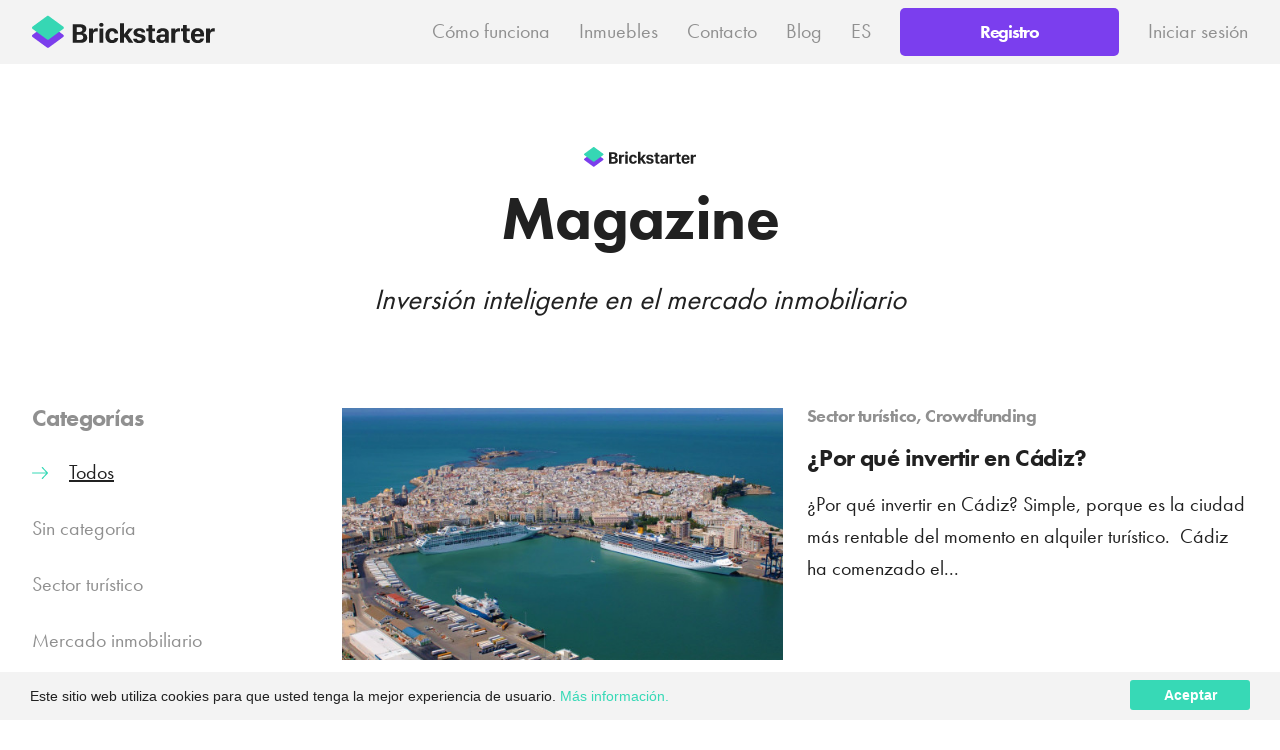

--- FILE ---
content_type: text/html; charset=UTF-8
request_url: https://brickstarter.com/blog?pagina=5
body_size: 7697
content:
<!DOCTYPE html>
	<html lang="es">
		<head></head>
			<meta charset="utf-8">
			<meta http-equiv="X-UA-Compatible" content="IE=edge">
			<meta name="viewport" content="width=device-width, initial-scale=1, maximum-scale=1">
			<meta name="work-script" content="aCh9lNTCw5E5kEFHP8ME3NHQK6L6JAxdasIWnAg9">
			<link rel=“author” href="humans.txt" />
			
			<link rel="icon" type="image/png" href="https://brickstarter.com/assets/favicon/favicon.png">

			<meta name="apple-mobile-web-app-capable" content="yes">
			
			
			<title>Blog - Brickstarter</title>
<meta name="description" content="Blog de Brickstarter">
<meta property="og:title" content="Blog" />
<meta property="og:description" content="Blog de Brickstarter" />

<meta name="twitter:title" content="Blog" />
<meta name="twitter:description" content="Blog de Brickstarter" />
			
			<script src="https://use.typekit.net/jvm3hha.js"></script>
			<script>try{Typekit.load({ async: true });}catch(e){}</script>

			<link rel="stylesheet" href="/assets/css/main.3d62ace3aea799b845e00a3bf82f7ce0.css">

					<script src="/assets/js/plugins/jquery-3.2.1.min.js"></script>
    			
			<script>
		        window.CrowdEstate = {"csrfToken":"aCh9lNTCw5E5kEFHP8ME3NHQK6L6JAxdasIWnAg9"};
		    </script>

			<!-- Begin Cookie Consent plugin by Silktide - http://silktide.com/cookieconsent -->
			<script type="text/javascript">

			    window.cookieconsent_options = {"message": "Este sitio web utiliza cookies para que usted tenga la mejor experiencia de usuario." ,"dismiss": "Aceptar" ,"learnMore": "Más información.","link": "https://brickstarter.com/informacion-legal","theme":false};
			</script>

			<script type="text/javascript" src="//cdnjs.cloudflare.com/ajax/libs/cookieconsent2/1.0.10/cookieconsent.min.js" defer></script>
			<!-- End Cookie Consent plugin -->

			<!--

			/yy+.               `-:-`
			MMMMmo-`            .///.
			MMMMMMms-`           ``` 
			MMMNdNMMNs:`             
			MMMm-:smMMmy/`       ``` 
			MMMm- `-smMMNy/.    :ydh:
			sdds`   `-smMMNh+.  sNMMs
			````      `-odNMNd+.sNMMs
			            `.+dNMNdmMMMs
			 ```           .+hNMMMMMs
			://:`            `/hNMMMs
			-::.               `:yhy-
                                                 
			-->
			
			<!-- Google analytics for brickstarter.com -->
			<script>
			  (function(i,s,o,g,r,a,m){i['GoogleAnalyticsObject']=r;i[r]=i[r]||function(){
			  (i[r].q=i[r].q||[]).push(arguments)},i[r].l=1*new Date();a=s.createElement(o),
			  m=s.getElementsByTagName(o)[0];a.async=1;a.src=g;m.parentNode.insertBefore(a,m)
			  })(window,document,'script','https://www.google-analytics.com/analytics.js','ga');
			  ga('create', 'UA-102451082-1', 'auto');
			  ga('send', 'pageview');
			</script>

			<!-- Facebook Pixel Code -->
			<script>
				!function(f,b,e,v,n,t,s)
				{if(f.fbq)return;n=f.fbq=function(){n.callMethod?
				n.callMethod.apply(n,arguments):n.queue.push(arguments)};
				if(!f._fbq)f._fbq=n;n.push=n;n.loaded=!0;n.version='2.0';
				n.queue=[];t=b.createElement(e);t.async=!0;
				t.src=v;s=b.getElementsByTagName(e)[0];
				s.parentNode.insertBefore(t,s)}(window,document,'script',
				'https://connect.facebook.net/en_US/fbevents.js');
				 fbq('init', '592568924556947'); 
				fbq('track', 'PageView');
				</script>
				<noscript>
				 <img height="1" width="1" 
				src="https://www.facebook.com/tr?id=592568924556947&ev=PageView
				&noscript=1"/>
			</noscript>
			<!-- End Facebook Pixel Code -->

			<!-- Hotjar Tracking Code for brickstarter.com -->
			<script>
			    (function(h,o,t,j,a,r){
			        h.hj=h.hj||function(){(h.hj.q=h.hj.q||[]).push(arguments)};
			        h._hjSettings={hjid:580341,hjsv:5};
			        a=o.getElementsByTagName('head')[0];
			        r=o.createElement('script');r.async=1;
			        r.src=t+h._hjSettings.hjid+j+h._hjSettings.hjsv;
			        a.appendChild(r);
			    })(window,document,'//static.hotjar.com/c/hotjar-','.js?sv=');
			</script>

			<!-- Facebook Pixel Code -->
			<script>
				!function(f,b,e,v,n,t,s)
				{if(f.fbq)return;n=f.fbq=function(){n.callMethod?
				n.callMethod.apply(n,arguments):n.queue.push(arguments)};
				if(!f._fbq)f._fbq=n;n.push=n;n.loaded=!0;n.version='2.0';
				n.queue=[];t=b.createElement(e);t.async=!0;
				t.src=v;s=b.getElementsByTagName(e)[0];
				s.parentNode.insertBefore(t,s)}(window, document,'script',
				'https://connect.facebook.net/en_US/fbevents.js');
				fbq('init', '194565681162276');
				fbq('track', 'PageView');
			</script>
			<noscript><img height="1" width="1" style="display:none"
				src="https://www.facebook.com/tr?id=194565681162276&ev=PageView&noscript=1"
			/></noscript>
			<!-- End Facebook Pixel Code -->
			
			<script type="text/javascript" defer="true" src="https://s.hellopush.io/init?id=01H192W2QQHNNZ3ETF3TJP2BKG"></script>
		</head>
		<body class="body ">	
				<form id="logout-form" action="https://brickstarter.com/logout" method="POST" style="display: none;">
    <input type="hidden" name="_token" value="aCh9lNTCw5E5kEFHP8ME3NHQK6L6JAxdasIWnAg9">
</form>
<header class="main-header bg-4" id="header">
    <div class="wrapper flex items-center h-full">
        <div class="m-2 xs-3 l-2 col">
            <a href="https://brickstarter.com">
                <img class="main-header__isotipe | d-block" src="https://brickstarter.com/assets/img/logo-brickstarter.svg" alt="brickstarter">
            </a>
        </div>
        <div class="xs-1 col text-right  hamburger-parent">
            <button class="hamburger hamburger--spin [ js-menu ]" type="button">
                <span class="hamburger__box  d-block">
                    <span class="hamburger__inner"></span>
                </span>
            </button>
        </div>
        <nav class="main-menu | xs-2 m-10 col  text-right">
            
            <ul class="main-menu__list | ph-0 mv-8">

                <li class="main-menu__item  |  d-inblock-l no-list  pv-0 mv-16 mv-l-0 mr-l-24">
                    <a href="https://brickstarter.com/como-funciona"
                        class="main-menu__anchor  |  c-2 ch-m">Cómo funciona</a>
                </li>

                <li class="main-menu__item  |  d-inblock-l no-list  pv-0 mv-16 mv-l-0 mr-l-24">
                    <a href="https://brickstarter.com/inmuebles"
                        class="main-menu__anchor  |  c-2 ch-m">Inmuebles</a>
                </li>

                <li class="main-menu__item  |  d-inblock-l no-list  pv-0 mv-16 mv-l-0 mr-l-24">
                    <a href="https://brickstarter.com/contacto" class="main-menu__anchor  |  c-2 ch-m">Contacto</a>
                </li>

                <li class="main-menu__item  |  d-inblock-l no-list  pv-0 mv-16 mv-l-0 mr-l-24">
                    <a href="https://brickstarter.com/blog"
                        class="main-menu__anchor  |  c-2 ch-m">Blog</a>
                </li>

                
                					<li
						class="main-menu__item  |  d-inblock-l no-list from-xl  pv-0 mv-16 mv-l-0 mr-l-24  lang-selector  [ js-open-dropdown ]">

						<span class="c-2 from-m">ES</span>
						<div class="main-menu__dropdown lang-container">

							<div class="dropdown__container  |  text-left  pl-24 pv-24">
								<ul class="pmv-0 pl-0">
									<li class="no-list pmv-0">
										<a class="c-2 ch-m"
											href="https://brickstarter.com/blog?locale=es"
											hreflang="es">
											ES
										</a>
									</li>

									<li class="no-list pmv-0">
										<a class="c-2 ch-m"
											href="https://brickstarter.com/en/blog?locale=en"
											hreflang="en">
											EN
										</a>
									</li>

									
								</ul>
							</div>
						</div>


						<div class="lang-mobile">
							<a class="uppercase c-2 ch-m"
								href="https://brickstarter.com/blog?locale=es"
								hreflang="es">
								ES
							</a>
							<span class="c-2 ch-m">|</span>
							<a class="uppercase c-2 ch-m"
								href="https://brickstarter.com/en/blog?locale=en"
								hreflang="en">
								EN
							</a>
							
						</div>

					</li>
                
                                    <li class="main-menu__item  |  d-inblock-l no-list  pv-0 mv-24 mv-m-0">
                        <a href="https://brickstarter.com/registro" class="button button--small"
                            >Registro</a>
                    </li>
                    <li class="main-menu__item  |  d-inblock-l no-list  pv-0 mv-16 mv-l-0 ml-l-24">
                        <a href="https://brickstarter.com/login"
                            class="main-menu__anchor  |  c-2 ch-m">Iniciar sesión</a>
                    </li>
                            </ul>
        </nav>
    </div>
</header>










	
	<div class="container" id="app">
		
		<section  class="mv-80">
			<div class="wrapper">
					
				<div class="xs-4 col  text-center">
	<a href="https://brickstarter.com/blog">
		<img class="" src="https://brickstarter.com/assets/img/logo-brickstarter.svg" alt="" height=20px></a>
		<h1 class="h2  mt-0">
			<a class="c-1 ch-s" href="https://brickstarter.com/blog">Magazine</a></h1>
	
	<h6 class=" mb-56 mb-m-72">Inversión inteligente en el mercado inmobiliario</h6>
</div>


				



				<div class="xs-4 m-8 l-9 col  ph-0  right">
					
					<article class="article  |  xs-4  clearfix  mb-64">
		<a class="article__link  |  c-1 ch-s" href="https://brickstarter.com/blog/por-que-invertir-en-cadiz">


			<div class="xs-4 l-6 col">
				<img class="d-block mv-8" src="/media/post_feature/6768f5a2-051e-54ea-ad74-832847c693cf/1401/c/thumb.jpg" 
					 alt="¿Por qué invertir en Cádiz?">
			</div>


			<div class="xs-4 l-6 col">
				<h5 class="article__category  |  c-2  mt-l-0 mb-0">Sector turístico, Crowdfunding</h5>
				<h4 class="mv-8 pr-l-80">¿Por qué invertir en Cádiz?</h4>
				<p  class="mv-8">¿Por qué invertir en Cádiz? Simple, porque es&nbsp;la ciudad más rentable del momento en alquiler turístico.&nbsp;
Cádiz ha comenzado el...</p>
			</div>
			

		</a>
	</article><article class="article  |  xs-4  clearfix  mb-64">
		<a class="article__link  |  c-1 ch-s" href="https://brickstarter.com/blog/apostar-por-los-apartamentos-turisticos-en-cadiz">


			<div class="xs-4 l-6 col">
				<img class="d-block mv-8" src="/media/post_feature/f428abba-f3c6-50d1-ace0-b15fe2b42d8a/1327/c/thumb.jpg" 
					 alt="¿Por qué apostar por los apartamentos turísticos en Cádiz?">
			</div>


			<div class="xs-4 l-6 col">
				<h5 class="article__category  |  c-2  mt-l-0 mb-0">Crowdfunding</h5>
				<h4 class="mv-8 pr-l-80">¿Por qué apostar por los apartamentos turísticos en Cádiz?</h4>
				<p  class="mv-8">¿Por qué apostar por los apartamentos turísticos en Cádiz? Es una duda que nos puedes surgir en estos momentos, ya...</p>
			</div>
			

		</a>
	</article><article class="article  |  xs-4  clearfix  mb-64">
		<a class="article__link  |  c-1 ch-s" href="https://brickstarter.com/blog/cadiz-la-ciudad-de-moda">


			<div class="xs-4 l-6 col">
				<img class="d-block mv-8" src="/media/post_feature/44b1d52f-cb65-59c3-a00a-a9f9a6b92247/1299/c/thumb.jpg" 
					 alt="Cádiz, la ciudad de moda">
			</div>


			<div class="xs-4 l-6 col">
				<h5 class="article__category  |  c-2  mt-l-0 mb-0">Sector turístico</h5>
				<h4 class="mv-8 pr-l-80">Cádiz, la ciudad de moda</h4>
				<p  class="mv-8">Desde que el New York Times, incluyó a Cádiz entre las 52 mejores ciudades como destino turístico para 2019, la...</p>
			</div>
			

		</a>
	</article><article class="article  |  xs-4  clearfix  mb-64">
		<a class="article__link  |  c-1 ch-s" href="https://brickstarter.com/blog/por-que-invertir-en-el-sector-de-apartamentos-turisticos-de-malaga">


			<div class="xs-4 l-6 col">
				<img class="d-block mv-8" src="/media/post_feature/883e0a9c-e3b3-5f9c-8073-2913cbbb99ec/1209/c/thumb.jpg" 
					 alt="¿Por qué apostar por los  apartamentos turísticos de Málaga?">
			</div>


			<div class="xs-4 l-6 col">
				<h5 class="article__category  |  c-2  mt-l-0 mb-0">Sector turístico, Mercado inmobiliario, Crowdfunding</h5>
				<h4 class="mv-8 pr-l-80">¿Por qué apostar por los  apartamentos turísticos de Málaga?</h4>
				<p  class="mv-8">Málaga es una ciudad que atrae a miles de turistas al año, desde tiempos inmemorables. Esto es debido a su...</p>
			</div>
			

		</a>
	</article><article class="article  |  xs-4  clearfix  mb-64">
		<a class="article__link  |  c-1 ch-s" href="https://brickstarter.com/blog/razones-por-las-que-el-crowdfunding-representa-un-modelo-de-exito">


			<div class="xs-4 l-6 col">
				<img class="d-block mv-8" src="/media/post_feature/14dc6a81-0491-5683-baaf-7582a61c5798/1174/c/thumb.jpg" 
					 alt="RAZONES POR LAS QUE EL CROWDFUNDING REPRESENTA UN MODELO DE ÉXITO">
			</div>


			<div class="xs-4 l-6 col">
				<h5 class="article__category  |  c-2  mt-l-0 mb-0">Crowdfunding</h5>
				<h4 class="mv-8 pr-l-80">RAZONES POR LAS QUE EL CROWDFUNDING REPRESENTA UN MODELO DE ÉXITO</h4>
				<p  class="mv-8">El crecimiento exponencial que ha experimentado el crowdfunding inmobiliario se debe a las ventajas que otorga sobre otros métodos de...</p>
			</div>
			

		</a>
	</article>
					

					<ul class="pagination">
        
                    <li><a href="https://brickstarter.com/blog?pagina=4" rel="prev">&laquo;</a></li>
        
        
                    
            
            
                                                                        <li><a href="https://brickstarter.com/blog?pagina=1">1</a></li>
                                                                                <li><a href="https://brickstarter.com/blog?pagina=2">2</a></li>
                                                                                <li><a href="https://brickstarter.com/blog?pagina=3">3</a></li>
                                                                                <li><a href="https://brickstarter.com/blog?pagina=4">4</a></li>
                                                                                <li class="active"><span>5</span></li>
                                                                                <li><a href="https://brickstarter.com/blog?pagina=6">6</a></li>
                                                                                <li><a href="https://brickstarter.com/blog?pagina=7">7</a></li>
                                                                                <li><a href="https://brickstarter.com/blog?pagina=8">8</a></li>
                                                                                <li><a href="https://brickstarter.com/blog?pagina=9">9</a></li>
                                                                                <li><a href="https://brickstarter.com/blog?pagina=10">10</a></li>
                                                        
        
                    <li><a href="https://brickstarter.com/blog?pagina=6" rel="next">&raquo;</a></li>
            </ul>


				</div>

				<div class="xs-4 m-4 l-3 col">

					<h4 class="c-2  mt-0">Categorías</h4>

	<ul class="pl-0  mb-56">

					<li class="no-list">
				<img class="mr-16" src="https://brickstarter.com/assets/img/flecha.svg" alt="">
				<span class="text-underline">Todos</span>
			</li>
		
									<li class="no-list">
					<a class="c-2 ch-m" href="https://brickstarter.com/blog/categoria/sin-categoria">Sin categoría</a>
				</li>
						
									<li class="no-list">
					<a class="c-2 ch-m" href="https://brickstarter.com/blog/categoria/sector-turistico">Sector turístico</a>
				</li>
						
									<li class="no-list">
					<a class="c-2 ch-m" href="https://brickstarter.com/blog/categoria/mercado-inmobiliario">Mercado inmobiliario</a>
				</li>
						
									<li class="no-list">
					<a class="c-2 ch-m" href="https://brickstarter.com/blog/categoria/crowdfunding">Crowdfunding</a>
				</li>
						
			</ul>


	<h4 class="c-2  mt-0">Feed</h4>

	<ul class="pl-0  mb-56">
		<li class="no-list">
			<a class="c-2 ch-m" target="_blank" href="https://brickstarter.com/blog/feed/xml">
				<span class="c-2 ch-m">Suscripción Feed</span>
				<img class="mr-16" src="https://brickstarter.com/assets/img/rss.svg" alt="">
			</a>
		</li>
	</ul>



				</div>



			</div>
		</section>

		

		
		<div class="modal modal--popup   " id="recuperar-ok">
			<div class="modal__container  |  xs-4 d-table">
				<div class="d-cell v-middle">
					<div class="wrapper  ph-0">
						<div class="modal__popup  |  xs-4 m-7 l-6 col center  clearfix  bg-w  pt-24 pb-24">
							

							
							<span class="modal__close   c-pointer  [ js-modal-close ]">
								<svg class="modal__svg" width="26px" height="26px" viewBox="0 0 26 26" version="1.1" xmlns="http://www.w3.org/2000/svg" xmlns:xlink="http://www.w3.org/1999/xlink">
    <defs></defs>
    <g id="Product" stroke="none" stroke-width="1" fill="none" fill-rule="evenodd">
        <g id="02-product---01-slide" transform="translate(-1295.000000, -63.000000)" fill="#FFFFFF">
            <path d="M1311.09006,76.0000458 L1320.36002,66.7300902 C1321.21333,65.8767796 1321.21333,64.4932935 1320.36002,63.640105 C1319.50671,62.7867944 1318.12334,62.7867944 1317.27003,63.640105 L1307.99995,72.9101827 L1298.72988,63.6399829 C1297.87657,62.7866724 1296.4932,62.7866724 1295.63989,63.6399829 C1294.7867,64.4932935 1294.7867,65.8767796 1295.63989,66.7299681 L1304.90997,75.9999237 L1295.63989,85.2700014 C1294.7867,86.1233119 1294.7867,87.5067981 1295.63989,88.3599866 C1296.4932,89.2132971 1297.87657,89.2132971 1298.72988,88.3599866 L1307.99995,79.0899089 L1317.27003,88.3599866 C1318.12322,89.2132971 1319.50671,89.2132971 1320.36002,88.3599866 C1321.21333,87.506676 1321.21333,86.1233119 1320.36002,85.2700014 L1311.09006,76.0000458 Z" id="close"></path>
        </g>
    </g>
</svg>							</span>
							




							
								<h4 class="text-center">Recuperación de contraseña</h4>

								<div class="separator--horizontal"></div>

								<div class="ph-24 mt-24">

									<svg class="center  mv-32" xmlns="http://www.w3.org/2000/svg" width="99" height="99" viewBox="0 0 99 99">
    <path fill="#36D9B6" fill-rule="nonzero" d="M84.5 84.5c19.333-19.333 19.333-50.667 0-70s-50.667-19.333-70 0-19.333 50.667 0 70 50.687 19.333 70 0zM31.753 41.934l11.13 11.132 24.385-24.364 8.626 8.626L51.53 61.692l-8.646 8.626-8.626-8.626L23.126 50.56l8.627-8.627z"/>
</svg>
									
									<h4 class="text-center  mb-0">Se ha enviado un correo a tu cuenta de email para que puedas crear una nueva contraseña.</h4>

									
								</div>
							

							
						</div>
					</div>
				</div>
			</div>
		</div>
	</section>





		<div class="modal modal--popup   " id="obtener">
			<div class="modal__container  |  xs-4 d-table">
				<div class="d-cell v-middle">
					<div class="wrapper  ph-0">
						<div class="modal__popup  |  xs-4 m-7 l-6 col center  clearfix  bg-w  pt-24 pb-24">
							

							
							<span class="modal__close   c-pointer  [ js-modal-close ]">
								<svg class="modal__svg" width="26px" height="26px" viewBox="0 0 26 26" version="1.1" xmlns="http://www.w3.org/2000/svg" xmlns:xlink="http://www.w3.org/1999/xlink">
    <defs></defs>
    <g id="Product" stroke="none" stroke-width="1" fill="none" fill-rule="evenodd">
        <g id="02-product---01-slide" transform="translate(-1295.000000, -63.000000)" fill="#FFFFFF">
            <path d="M1311.09006,76.0000458 L1320.36002,66.7300902 C1321.21333,65.8767796 1321.21333,64.4932935 1320.36002,63.640105 C1319.50671,62.7867944 1318.12334,62.7867944 1317.27003,63.640105 L1307.99995,72.9101827 L1298.72988,63.6399829 C1297.87657,62.7866724 1296.4932,62.7866724 1295.63989,63.6399829 C1294.7867,64.4932935 1294.7867,65.8767796 1295.63989,66.7299681 L1304.90997,75.9999237 L1295.63989,85.2700014 C1294.7867,86.1233119 1294.7867,87.5067981 1295.63989,88.3599866 C1296.4932,89.2132971 1297.87657,89.2132971 1298.72988,88.3599866 L1307.99995,79.0899089 L1317.27003,88.3599866 C1318.12322,89.2132971 1319.50671,89.2132971 1320.36002,88.3599866 C1321.21333,87.506676 1321.21333,86.1233119 1320.36002,85.2700014 L1311.09006,76.0000458 Z" id="close"></path>
        </g>
    </g>
</svg>							</span>
							




							
								<h4 class="text-center">Alta de usuario</h4>

								<div class="separator--horizontal"></div>

								<div class="ph-24 mt-24">

									<svg class="center  mv-32" xmlns="http://www.w3.org/2000/svg" width="99" height="99" viewBox="0 0 99 99">
    <path fill="#36D9B6" fill-rule="nonzero" d="M84.5 84.5c19.333-19.333 19.333-50.667 0-70s-50.667-19.333-70 0-19.333 50.667 0 70 50.687 19.333 70 0zM31.753 41.934l11.13 11.132 24.385-24.364 8.626 8.626L51.53 61.692l-8.646 8.626-8.626-8.626L23.126 50.56l8.627-8.627z"/>
</svg>
									
									<h4 class="text-center  mb-0">¡Gracias por registrarte!</h4>
									<p  class="text-center  mt-0">En breves momentos recibirás un e-mail para confirmar tu cuenta en Brickstarter.</p>

									
								</div>
							

							
						</div>
					</div>
				</div>
			</div>
		</div>
	</section>





		<div class="modal modal--popup   " id="borrada">
			<div class="modal__container  |  xs-4 d-table">
				<div class="d-cell v-middle">
					<div class="wrapper  ph-0">
						<div class="modal__popup  |  xs-4 m-7 l-6 col center  clearfix  bg-w  pt-24 pb-24">
							

							
							<span class="modal__close   c-pointer  [ js-modal-close ]">
								<svg class="modal__svg" width="26px" height="26px" viewBox="0 0 26 26" version="1.1" xmlns="http://www.w3.org/2000/svg" xmlns:xlink="http://www.w3.org/1999/xlink">
    <defs></defs>
    <g id="Product" stroke="none" stroke-width="1" fill="none" fill-rule="evenodd">
        <g id="02-product---01-slide" transform="translate(-1295.000000, -63.000000)" fill="#FFFFFF">
            <path d="M1311.09006,76.0000458 L1320.36002,66.7300902 C1321.21333,65.8767796 1321.21333,64.4932935 1320.36002,63.640105 C1319.50671,62.7867944 1318.12334,62.7867944 1317.27003,63.640105 L1307.99995,72.9101827 L1298.72988,63.6399829 C1297.87657,62.7866724 1296.4932,62.7866724 1295.63989,63.6399829 C1294.7867,64.4932935 1294.7867,65.8767796 1295.63989,66.7299681 L1304.90997,75.9999237 L1295.63989,85.2700014 C1294.7867,86.1233119 1294.7867,87.5067981 1295.63989,88.3599866 C1296.4932,89.2132971 1297.87657,89.2132971 1298.72988,88.3599866 L1307.99995,79.0899089 L1317.27003,88.3599866 C1318.12322,89.2132971 1319.50671,89.2132971 1320.36002,88.3599866 C1321.21333,87.506676 1321.21333,86.1233119 1320.36002,85.2700014 L1311.09006,76.0000458 Z" id="close"></path>
        </g>
    </g>
</svg>							</span>
							




							
								<h4 class="text-center">Cuenta borrada</h4>

								<div class="separator--horizontal"></div>

								<div class="ph-24 mt-24">

									<svg class="center  mv-32" xmlns="http://www.w3.org/2000/svg" width="99" height="99" viewBox="0 0 99 99">
    <path fill="#36D9B6" fill-rule="nonzero" d="M84.5 84.5c19.333-19.333 19.333-50.667 0-70s-50.667-19.333-70 0-19.333 50.667 0 70 50.687 19.333 70 0zM31.753 41.934l11.13 11.132 24.385-24.364 8.626 8.626L51.53 61.692l-8.646 8.626-8.626-8.626L23.126 50.56l8.627-8.627z"/>
</svg>
									
									<h4 class="text-center  mb-0">Tu cuenta ha sido borrada.</h4>
									<p  class="text-center  mt-0">¡Te esperamos pronto de vuelta!</p>

									
								</div>
							

							
						</div>
					</div>
				</div>
			</div>
		</div>
	</section>





	</div>






		
		
	<footer class="bg-4  pv-80">

		<div class="wrapper  mt-16 mb-40 mb-m-80">

			<div class="xs-4 m-4 col  mb-40 mb-m-0">
				<h4>Redes sociales</h4>
				<a class="share__circle share__circle--small share__circle--dark  |  pmv-0 mr-16 mr-l-32" href="https://www.facebook.com/brickstarters/" target="_blank">
					<svg class="" xmlns="http://www.w3.org/2000/svg" width="18" height="18" viewBox="0 0 18 18">
    <path fill="#212121" fill-rule="nonzero" d="M0 0v18h9.586v-6.953H7.243V8.209h2.343V5.825a3.139 3.139 0 0 1 3.14-3.14h2.449v2.553h-1.753a.997.997 0 0 0-.997.998v1.973h2.706l-.374 2.838h-2.332V18H18V0H0z"/>
</svg>
				</a>
				<a class="share__circle share__circle--small share__circle--dark  |  pmv-0 mr-16 mr-l-32" href="https://twitter.com/brickstarters" target="_blank">
					<svg class="" xmlns="http://www.w3.org/2000/svg" width="18" height="15" viewBox="0 0 18 15">
    <path fill="#212121" fill-rule="nonzero" d="M18 1.775a7.23 7.23 0 0 1-2.12.596A3.788 3.788 0 0 0 17.503.277a7.331 7.331 0 0 1-2.347.92A3.64 3.64 0 0 0 12.461 0C10.422 0 8.77 1.696 8.77 3.787c0 .297.032.586.095.863-3.068-.158-5.789-1.666-7.61-3.958-.318.559-.5 1.21-.5 1.904 0 1.315.653 2.474 1.643 3.153a3.622 3.622 0 0 1-1.673-.476v.048c0 1.835 1.274 3.366 2.962 3.714-.31.086-.636.133-.973.133-.238 0-.47-.024-.695-.07.47 1.505 1.833 2.6 3.448 2.63A7.29 7.29 0 0 1 0 13.297 10.247 10.247 0 0 0 5.66 15c6.793 0 10.505-5.772 10.505-10.778l-.012-.49A7.481 7.481 0 0 0 18 1.775z"/>
</svg>
				</a>
				<a class="share__circle share__circle--small share__circle--dark  |  pmv-0 " href="https://www.linkedin.com/company/brickstarter" target="_blank">
					<svg version="1.1" id="Capa_1" xmlns="http://www.w3.org/2000/svg" xmlns:xlink="http://www.w3.org/1999/xlink" x="0px" y="0px"
	 width="18px" height="18px" viewBox="0 0 430.117 430.117">
<g fill="#212121">
	<path d="M430.117,261.543V420.56h-92.188V272.193c0-37.271-13.334-62.707-46.703-62.707
		c-25.473,0-40.632,17.142-47.301,33.724c-2.432,5.928-3.058,14.179-3.058,22.477V420.56h-92.219c0,0,1.242-251.285,0-277.32h92.21
		v39.309c-0.187,0.294-0.43,0.611-0.606,0.896h0.606v-0.896c12.251-18.869,34.13-45.824,83.102-45.824
		C384.633,136.724,430.117,176.361,430.117,261.543z M52.183,9.558C20.635,9.558,0,30.251,0,57.463
		c0,26.619,20.038,47.94,50.959,47.94h0.616c32.159,0,52.159-21.317,52.159-47.94C103.128,30.251,83.734,9.558,52.183,9.558z
		 M5.477,420.56h92.184v-277.32H5.477V420.56z"/>
</g>
</svg>
				</a>
			</div>
						<form action="https://brickstarter.com/newsletter" method="post" class="validate" data-parsley-trigger="blur">

				<input type="hidden" name="_token" value="aCh9lNTCw5E5kEFHP8ME3NHQK6L6JAxdasIWnAg9">

				<div class="xs-4 m-4 col">
					<h4>Newsletter</h4>
					<input type="email" class="custom-input custom-input--small" placeholder="Escribe tu e-mail" name="email" required>
				</div>


				<div class="xs-4 m-4 l-3 col">
					<input class="button button--secondary button--small button--full  |  mt-16 mt-m-72" type="submit" value="Suscribirme">
				</div>
			</form>
		</div>


		<div class="wrapper  mb-16">

			<div class="xs-4 m-6 col   mb-40 mb-l-0">
				<h4>Brickstarter</h4>
				<a class="c-2 ch-m  d-block d-inline-l  mr-m-32" href="https://brickstarter.com/quienes-somos">Quienes somos</a>
				<a class="c-2 ch-m  d-block d-inline-l  mr-m-32" href="https://brickstarter.com/contacto">Contacto</a>
				<a class="c-2 ch-m  d-block d-inline-l  mr-m-32" href="https://brickstarter.com/blog">Blog</a>
				<a class="c-2 ch-m" href="https://brickstarter.targetcircle.com/signup?ref=brickstarter" target="_blank">Prescriptores</a>
			</div>

			<div class="xs-4 m-6 col">
				<h4>Invertir</h4>
				<a class="c-2 ch-m  d-block d-inline-l  mr-m-32" href="https://brickstarter.com/inmuebles">Inmuebles</a>
				<a class="c-2 ch-m  d-block d-inline-l  mr-m-32" href="https://brickstarter.com/como-funciona">Cómo funciona</a>
				<a class="c-2 ch-m" href="https://brickstarter.com/faq">Preguntas frecuentes</a>
			</div>

			

		</div>

		<div class="wrapper xs-4 mt-64">
			<div class="xs-4 col">
				<div class="separator--horizontal  bg-3"></div>
			</div>
			<div class="xs-4 flex items-center">
				<div class="l-fifth xs-2 col mt-24 pl-4 pr-4 pr-m-32 pl-m-32">
					<img src="https://brickstarter.com/assets/img/logos/union-europea.png" />
				</div>
				<div class="l-fifth xs-2 col mt-24 pl-4 pr-4 pr-m-32 pl-m-32">
					<img src="https://brickstarter.com/assets/img/logos/invattur.png" />
				</div>
				<div class="l-fifth xs-2 col mt-24 pl-4 pr-4 pr-m-32 pl-m-32">
					<img src="https://brickstarter.com/assets/img/logos/valencia-startups.png" />
				</div>

				<div class="l-fifth xs-2 col mt-24 pl-4 pr-4 pr-m-32 pl-m-32">
					<img src="https://brickstarter.com/assets/img/logos/camara.png" />
				</div>


				<div class="l-fifth xs-2 col mt-24 pl-4 pr-4 pr-m-32 pl-m-32">
					<img src="https://brickstarter.com/assets/img/logos/catedra.png" />
				</div>
				
			</div>
		</div>

		<div class="wrapper xs-4 mt-24">
			<div class="xs-4 col">
				<div class="separator--horizontal  bg-3"></div>
			</div>
			<div class="xs-2 col">			
				<p class="small-text c-2  mt-24 mb-0 text-left"><a href="http://www.lemonway.eu/" title="Lemon Way - Payment Institution for the new economy"><img style="vertical-align:middle; width: 150px" src="https://brickstarter.com/assets/img/Lemon-Way-Logo-Inline-200px.png" /></a>&nbsp; partner.</p>
				<p class="small-text c-2 mt-8 text-left"> A European payment institution accredited in France by the ACPR (CIB 16568).</p>
			</div>
			
			<div class="xs-2 col">
				<p class="small-text c-2  mt-24 text-right">&copy; Copyright 2025 - Brickstarter - <a href="https://brickstarter.com/informacion-legal">Términos legales</a></p>
			</div>
			
		</div>
	</footer>


	<div class="loader  modal modal--popup modal--is-open  |  bg-w">
		<div class="xs-4  d-table  fh">
			<div class="d-cell v-middle  text-center">
				
				
				<div class="sk-folding-cube">
					<div class="sk-cube1 sk-cube"></div>
					<div class="sk-cube2 sk-cube"></div>
					<div class="sk-cube4 sk-cube"></div>
					<div class="sk-cube3 sk-cube"></div>
				</div>

			</div>
		</div>

	</div>









	<script>
	var routeLogin = "/login";
	var routeRegister = "/register";
	var routeResetEmail = "/password/email";
	var siteKey = "6LdkXCIUAAAAAJ2XhwvH8BhwGvfuMQzaGIyoO5dy";
	var localeIso = "es";
	
	</script>

	
	
	<script>var _submitForm,_captchaForm,_captchaSubmit;</script>

	
			<script src="/assets/js/plugins/parsleyjs.min.js"></script>
				<script src="/assets/js/main.c90394524b680aa3fd0b.js"></script>
	
	



	<script>
				$(document).ready(function() {
			if(window.location.href.search("[?&]logIn") != -1) {
				window.location = "https://brickstarter.com/login";
				// $('#login').addClass('modal--is-open');
			}

			if(window.location.href.search("[?&]registerP") != -1) {
				window.location = "https://brickstarter.com/registro";
				// $('#registro').addClass('modal--is-open');
			}

			if(window.location.href.search("[?&]altaOk") != -1) {
				$('#obtener').addClass('modal--is-open');
			}

			if(window.location.href.search("[?&]recuperarOk") != -1) {
				$('#recuperar-ok').addClass('modal--is-open');
			}
		});

			</script>

	<!-- LinkedIn Insight Tag -->
	<script type="text/javascript">
	    _linkedin_partner_id = "1126676";
	    window._linkedin_data_partner_ids = window._linkedin_data_partner_ids || [];
	    window._linkedin_data_partner_ids.push(_linkedin_partner_id);
	</script>
	<script type="text/javascript">
	    (function() {
		 	var s = document.getElementsByTagName("script")[0];
		 	var b = document.createElement("script");
		 	b.type = "text/javascript";
		 	b.async = true;
		 	b.src = "https://snap.licdn.com/li.lms-analytics/insight.min.js";
		 	s.parentNode.insertBefore(b, s);
		 })();
	</script>
	<noscript>
	    <img alt="" height="1" src="https://dc.ads.linkedin.com/collect/?pid=1126676&fmt=gif" style="display:none;" width="1"/>
	</noscript>
	<!-- LinkedIn Insight Tag -->
	<script>
        const header = document.querySelector('header');
        window.addEventListener('scroll', () => {
            if (window.scrollY > header.offsetTop) {
                header.classList.add('main-header--fixed');
            } else {
                header.classList.remove('main-header--fixed');
            }
        });
	</script>
</body>
</html>

	
	
	

--- FILE ---
content_type: text/css
request_url: https://brickstarter.com/assets/css/main.3d62ace3aea799b845e00a3bf82f7ce0.css
body_size: 16405
content:
.text-underline,abbr[title]{text-decoration:underline}progress,sub,sup{vertical-align:baseline}.hamburger,button,hr,input{overflow:visible}.col,sub,sup{position:relative}.clearfix:after,.wrapper:after{zoom:1;clear:both}.button,.text-center{text-align:center}html{-ms-text-size-adjust:100%;-webkit-text-size-adjust:100%;overflow-x:hidden}body{margin:0}article,aside,details,figcaption,figure,footer,header,main,menu,nav,section,summary{display:block}audio,canvas,progress,video{display:inline-block}audio:not([controls]){display:none;height:0}[hidden],template{display:none}a{background-color:transparent;-webkit-text-decoration-skip:objects}a:active,a:hover{outline-width:0}abbr[title]{border-bottom:none;text-decoration:underline dotted}b,strong{font-weight:bolder}dfn{font-style:italic}mark{background-color:#ff0;color:#000}small{font-size:80%}sub,sup{font-size:75%;line-height:0}sub{bottom:-.25em}sup{top:-.5em}img{border-style:none}svg:not(:root){overflow:hidden}code,kbd,pre,samp{font-family:monospace,monospace;font-size:1em}figure{margin:1em 40px}hr{box-sizing:content-box;height:0}button,input,select,textarea{font:inherit;margin:0}optgroup{font-weight:700}button,select{text-transform:none}[type=reset],[type=submit],button,html [type=button]{-webkit-appearance:button}[type=button]::-moz-focus-inner,[type=reset]::-moz-focus-inner,[type=submit]::-moz-focus-inner,button::-moz-focus-inner{border-style:none;padding:0}[type=button]:-moz-focusring,[type=reset]:-moz-focusring,[type=submit]:-moz-focusring,button:-moz-focusring{outline:ButtonText dotted 1px}fieldset{border:1px solid silver;margin:0 2px;padding:.35em .625em .75em}legend{box-sizing:border-box;color:inherit;display:table;max-width:100%;padding:0;white-space:normal}textarea{overflow:auto}[type=checkbox],[type=radio]{box-sizing:border-box;padding:0}[type=number]::-webkit-inner-spin-button,[type=number]::-webkit-outer-spin-button{height:auto}[type=search]{-webkit-appearance:textfield;outline-offset:-2px}[type=search]::-webkit-search-cancel-button,[type=search]::-webkit-search-decoration{-webkit-appearance:none}::-webkit-input-placeholder{color:inherit;opacity:.54;-ms-filter:"progid:DXImageTransform.Microsoft.Alpha(Opacity=54)";filter:alpha(opacity=54)}::-webkit-file-upload-button{-webkit-appearance:button;font:inherit}.baseline{background-image:linear-gradient(to bottom,#e9e9e9 0,rgba(255,255,255,0) 1px);background-repeat:repeat-y;background-size:100% 8px;background-position:left 0}.bg,.bg--contain{background-position:center center}.wrapper{margin:0 auto;max-width:1096px;padding:0 10px}.wrapper:after,.wrapper:before{content:"";display:table}.col{float:left;box-sizing:border-box}.col.center{float:none;clear:both}.col.false{height:10px}.xs-1{width:25%}.xs-2{width:50%}.xs-3{width:75%}.xs-4{width:100%}.col{padding-left:10px;padding-right:10px}@media screen and (min-width:768px){.wrapper{padding:0 10px}.m-0{width:0%}.m-1{width:8.333333333333334%}.m-2{width:16.666666666666668%}.m-3{width:25%}.m-4{width:33.333333333333336%}.m-5{width:41.66666666666667%}.m-6{width:50%}.m-7{width:58.333333333333336%}.m-8{width:66.66666666666667%}.m-9{width:75%}.m-10{width:83.33333333333334%}.m-11{width:91.66666666666667%}.m-12{width:100%}.col{padding-left:10px;padding-right:10px}}@media screen and (min-width:1024px){.wrapper{padding:0 20px}.l-0{width:0%}.l-1{width:8.333333333333334%}.l-2{width:16.666666666666668%}.l-3{width:25%}.l-4{width:33.333333333333336%}.l-5{width:41.66666666666667%}.l-6{width:50%}.l-7{width:58.333333333333336%}.l-8{width:66.66666666666667%}.l-9{width:75%}.l-10{width:83.33333333333334%}.l-11{width:91.66666666666667%}.l-12{width:100%}.col{padding-left:12px;padding-right:12px}}@media screen and (min-width:1400px){.wrapper{max-width:1540px}}@media (min-width:640px){.wrapper{max-width:640px}}@media (min-width:720px){.wrapper{max-width:720px}}@media (min-width:768px){.wrapper{max-width:768px}}@media (min-width:1024px){.wrapper{max-width:1024px}}@media (min-width:1280px){.wrapper{max-width:1280px}}@media (min-width:1340px){.wrapper{max-width:1340px}}@media (min-width:1540px){.wrapper{max-width:1540px}}.wrapper{width:100%}.d-table{display:table!important}.d-cell{display:table-cell!important}.d-block{display:block!important}.d-inblock{display:inline-block!important}.d-inline{display:inline!important}.p-absolute{position:absolute!important}.p-relative{position:relative!important}.p-fixed{position:fixed!important}.p-static{position:static!important}@media screen and (min-width:768px){.d-table-m{display:table!important}.d-cell-m{display:table-cell!important}.d-block-m{display:block!important}.d-inblock-m{display:inline-block!important}.d-inline-m{display:inline!important}.p-absolute-m{position:absolute!important}.p-relative-m{position:relative!important}.p-fixed-m{position:fixed!important}.p-static-m{position:static!important}}@media screen and (min-width:1024px){.d-table-l{display:table!important}.d-cell-l{display:table-cell!important}.d-block-l{display:block!important}.d-inblock-l{display:inline-block!important}.d-inline-l{display:inline!important}.p-absolute-l{position:absolute!important}.p-relative-l{position:relative!important}.p-fixed-l{position:fixed!important}.p-static-l{position:static!important}}.button,.button--secondary{position:relative;cursor:pointer}.bg{background-size:cover}.bg--contain{background-size:contain;background-repeat:no-repeat}.bg--left{background-position-x:left}.bg--right{background-position-x:right}.bg--top{background-position-y:top}.bg--bottom{background-position-y:bottom}.c-pointer{cursor:hand;cursor:pointer}.c-default{cursor:default}.pe-none{pointer-events:none}.pe-auto{pointer-events:auto}.no-anim{transition:none!important}.clearfix:after,.clearfix:before{content:"";display:table}.text-justify{text-align:justify}.text-left{text-align:left}.text-right{text-align:right}.left{float:left}.right{float:right}.none{float:none}.both{clear:both}.center{display:block;margin-left:auto;margin-right:auto}@media screen and (min-width:768px){.text-center-m{text-align:center}.text-justify-m{text-align:justify}.text-left-m{text-align:left}.text-right-m{text-align:right}.left-m{float:left}.right-m{float:right}.none-m{float:none}.both-m{clear:both}.center-m{display:block;margin-left:auto;margin-right:auto}}@media screen and (min-width:1024px){.text-center-l{text-align:center}.text-justify-l{text-align:justify}.text-left-l{text-align:left}.text-right-l{text-align:right}.left-l{float:left}.right-l{float:right}.none-l{float:none}.both-l{clear:both}.center-l{display:block;margin-left:auto;margin-right:auto}}.button,.button--secondary,.pagination,.pagination li{display:inline-block}.v-middle{vertical-align:middle}.button--loader:before,.v-baseline{vertical-align:baseline}.v-sub{vertical-align:sub}.v-super{vertical-align:super}.v-top{vertical-align:top}.v-text-top{vertical-align:text-top}.v-bottom{vertical-align:bottom}.v-text-bottom{vertical-align:text-bottom}.all-w a,.all-w h1,.all-w h2,.all-w h3,.all-w h4,.all-w h5,.all-w h6,.all-w i,.all-w li,.all-w p{color:#fff}.c-w,.ch-w:hover{color:#fff!important}.bg-w,.bgh-w:hover{background-color:#fff!important}.c-b,.ch-b:hover{color:#000!important}.bg-b,.bgh-b:hover{background-color:#000!important}.c-m,.ch-m:hover{color:#37d9b6!important}.bg-m,.bgh-m:hover{background-color:#37d9b6!important}.c-s,.ch-s:hover{color:#7b3eee!important}.bg-s,.bgh-s:hover{background-color:#7b3eee!important}.c-success,.ch-success:hover{color:#37d9b6!important}.bg-success,.bgh-success:hover{background-color:#37d9b6!important}.c-error,.ch-error:hover{color:#ee596b!important}.bg-error,.bgh-error:hover{background-color:#ee596b!important}.c-notification,.ch-notification:hover{color:#ff0!important}.bg-notification,.bgh-notification:hover{background-color:#ff0!important}.c-1,.ch-1:hover{color:#212121!important}.bg-1,.bgh-1:hover{background-color:#212121!important}.c-2,.ch-2:hover{color:#909090!important}.bg-2,.bgh-2:hover{background-color:#909090!important}.c-3,.ch-3:hover{color:#dcdcdc!important}.bg-3,.bgh-3:hover{background-color:#dcdcdc!important}.c-4,.ch-4:hover{color:#f3f3f3!important}.bg-4,.bgh-4:hover{background-color:#f3f3f3!important}.c-5,.ch-5:hover{color:#e7e7e7!important}.bg-5,.bgh-5:hover{background-color:#e7e7e7!important}.c-6,.ch-6:hover{color:#979797!important}.bg-6,.bgh-6:hover{background-color:#979797!important}.button{z-index:9;font-size:1.2rem;line-height:2.4rem;font-weight:900;letter-spacing:-.06em;color:#fff;padding:8px 40px;margin:0;box-shadow:none;border-radius:5px;background-color:#7b3eee;border:none;transition:all .3s ease 0s}.button--secondary,.custom-file__label:after{line-height:42px;text-align:center;z-index:9}.button:hover,.button__hover:hover .button{background-color:#5913dd;color:#fff}.button:active{backgroun-color:#5913dd;color:#fff}.button--secondary{color:#37d9b6;background-color:transparent;border:3px solid #37d9b6}.button--secondary:active,.button--secondary:hover{background-color:#37d9b6;color:#fff}@media screen and (min-width:768px){.button{padding:8px 70px}}@media screen and (min-width:1024px){.button{padding:8px 100px}}.pagination{text-align:center;padding:0}.pagination li{list-style:none;margin:0}.pagination li a,.pagination li span{font-family:futura-pt,serif;color:gris1;font-size:s15;line-height:s24;font-weight:700;font-style:normal;letter-spacing:.12em;padding:5px 0 3px 4px;margin:0 2px;text-transform:uppercase;transition:all .3s ease 0s}.pagination li a:hover,.pagination li span:hover{color:gris1}.pagination li.active a,.pagination li.active span{font-weight:700;color:#212121;pointer-events:none}.totop{position:fixed;bottom:20px;right:20px;display:block;background-color:rgba(192,39,54,.8);text-align:center;color:#fff;font-size:32px;opacity:0;-ms-filter:"progid:DXImageTransform.Microsoft.Alpha(Opacity=0)";filter:alpha(opacity=0);transition:all .3s ease}.totop.show{opacity:1;-ms-filter:none;filter:none}.totop i{width:45px;height:45px;line-height:45px;display:block;cursor:hand;cursor:pointer}.video-wrapper{position:relative;padding-bottom:56.25%;padding-top:25px;height:0}.video-wrapper iframe{position:absolute;top:0;left:0;width:100%;height:100%}.custom-input{background-color:transparent;color:#212121;border:2px solid #e7e7e7;border-radius:3px;box-shadow:none;padding:10px 60px 10px 16px;margin:8px 0;width:100%}.custom-input.custom-input--pmin{padding:10px 16px}.modal__input--eur{width:30%}.eur--icon{padding:8px!important;position:relative}.custom-input-text{padding:10px 16px}.custom-input--select{background-image:url(/assets/img/select.svg);border-radius:3px;background-position:96% 50%;background-repeat:no-repeat;-webkit-appearance:none;-moz-appearance:none}.custom-input--select option[value=""][disabled]{display:none}.custom-input--icon-left{background-repeat:no-repeat;background-size:auto 40%;background-position:24px 50%;padding-left:72px}.custom-input--icon-right{background-repeat:no-repeat;background-size:auto 40%;background-position:calc(100% - 24px) 50%;padding-right:72px}.custom-checkbox__input{opacity:0;-ms-filter:"progid:DXImageTransform.Microsoft.Alpha(Opacity=0)";filter:alpha(opacity=0);position:absolute;top:50%}.custom-file__input,.custom-radio__input{-ms-filter:"progid:DXImageTransform.Microsoft.Alpha(Opacity=0)"}.custom-file__label,.custom-radio__new{position:relative;display:inline-block}.custom-checkbox__new{width:20px;height:20px;margin:0 5px 0 0;border:2px solid #e7e7e7;display:inline-block;cursor:pointer;position:relative;background:0 0;box-sizing:border-box}.custom-checkbox__text{display:inline-block;width:80%;width:calc(100% - 35px)}.custom-checkbox__input:checked+label .custom-checkbox__new{background:#37d9b6;border-width:0}.custom-checkbox__input:checked+label .custom-checkbox__new:after{content:"";width:2px;height:6px;position:absolute;top:9.5px;left:4.5px;background:#fff;border-radius:0;z-index:1;transform:rotate(-44deg)}.custom-checkbox__input:checked+label .custom-checkbox__new:before{content:"";width:2px;height:14px;position:absolute;top:3.2px;left:11px;background:#fff;border-radius:0;z-index:1;transform:rotate(45deg)}.custom-radio__input{opacity:0;filter:alpha(opacity=0);display:none}.custom-radio__new{width:20px;height:20px;margin:6px 10px 0 0;border:2px solid #e7e7e7;border-radius:50%;background:0 0;box-sizing:border-box;cursor:hand;cursor:pointer;transition:background-color .3s ease,border-color .3s ease;float:left}.custom-radio__text{display:inline-block;padding:0;float:left;width:100%}.custom-radio__input+label{cursor:hand;cursor:pointer}.custom-radio__input:disabled+label p{color:gris4}.custom-radio__input:checked+label .custom-radio__new{background-color:#37d9b6;background-image:url(/assets/img/marcado.svg);background-repeat:no-repeat;background-position:center;border-color:transparent}.custom-file__label{width:0%;min-width:100%;height:52px;line-height:52px!important;cursor:pointer;white-space:nowrap;font-family:sans-serif;text-align:right;margin:8px 0}.custom-file__label:after,.custom-file__label:before{height:inherit;text-overflow:ellipsis;overflow:hidden;box-sizing:border-box}.custom-file__label:before{content:attr(data-file);width:70%;width:calc(100% - 200px);display:block;position:absolute;padding:0 20px;border-radius:3px;background-color:#f3f3f3;font-size:16px;text-align:left}.custom-file__label:after{position:absolute;top:0;right:0;display:inline-block;cursor:hand;cursor:pointer;font-weight:900;letter-spacing:-.06em;margin:0;box-shadow:none;border-radius:5px;transition:all .3s ease 0s;color:#37d9b6;background-color:transparent;border:3px solid #37d9b6;content:attr(data-text);width:180px;padding:0 4px;font-family:futura-pt,serif;font-size:.9rem}.h1,.h2,h1,h2{margin:16px 0}.custom-file__label[title]:not([title=""]):before{content:attr(title);color:gris7}.custom-file__input{position:absolute;width:0;overflow:hidden;opacity:0;filter:alpha(opacity=0)}input:focus{outline:0}select::-ms-expand{display:none}.main-color{color:#37d9b6}.regular,.wr{font-weight:400!important}.medium,.wm{font-weight:500!important}.semibold,.ws{font-weight:600!important}.bold,.wb{font-weight:700!important}.italic{font-style:italic!important}.uppercase{text-transform:uppercase}.lowercase{text-transform:lowercase}.capitalize{text-transform:capitalize}::selection{background:#37d9b6;color:#fff}::-moz-selection{background:#37d9b6;color:#fff}::-webkit-input-placeholder{font-size:1rem;font-weight:400;font-family:futura-pt,serif}:-moz-placeholder{font-size:1rem;font-weight:400;font-family:futura-pt,serif;opacity:1;-ms-filter:none;filter:none}::-moz-placeholder{font-size:1rem;font-weight:400;font-family:futura-pt,serif;opacity:1;-ms-filter:none;filter:none}:-ms-input-placeholder{font-size:1rem;font-weight:400;font-family:futura-pt,serif}.custom-input--light::-webkit-input-placeholder{color:#fff;font-size:1rem;font-weight:400;font-family:futura-pt,serif}.custom-input--light:-moz-placeholder{color:#fff;font-size:1rem;font-weight:400;font-family:futura-pt,serif;opacity:1;-ms-filter:none;filter:none}.custom-input--light::-moz-placeholder{color:#fff;font-size:1rem;font-weight:400;font-family:futura-pt,serif;opacity:1;-ms-filter:none;filter:none}.custom-input--light:-ms-input-placeholder{color:#fff;font-size:1rem;font-weight:400;font-family:futura-pt,serif}*{-webkit-font-smoothing:antialiased;-moz-osx-font-smoothing:grayscale;box-sizing:border-box}body,html,input,option,select,textarea{-webkit-font-smoothing:antialiased;-moz-osx-font-smoothing:grayscale}body,html{width:100%;position:relative;font-family:futura-pt,serif;color:#212121;font-size:20px;line-height:32px;font-weight:400;font-style:normal}.h1,.h2,.h3,.h4,.h5,h1,h2,h3,h4,h5{font-weight:700;letter-spacing:-.6px}body{overflow:hidden;padding-bottom:0!important;background-color:#fff}img{max-width:100%}.h1,h1{font-size:2.8rem;line-height:3.2rem;padding:4px 0}.h2,h2{font-size:2.3rem;line-height:2.8rem;padding:6px 0 2px}.h3,.h4,.h5,.h6,.text,a,h3,h4,h5,h6,li,p{margin:16px 0;padding:4px 0}.h3,h3{font-size:1.6rem;line-height:2.4rem}.h4,h4{font-size:1.2rem;line-height:1.4rem}.h5,h5{font-size:.9rem;line-height:1.2rem}.h6,h6{font-weight:400;font-style:italic;font-size:1.45rem;line-height:2.4rem}.big-text a,.big-text li,.big-text p,a.big-text,li.big-text,p.big-text{font-size:1.3rem;line-height:2.2rem}.small-text,.small-text a,.small-text li,.small-text p{font-size:.8rem;line-height:1.2rem}a{text-decoration:none;color:#37d9b6;outline:0;transition:all .3s ease 0s}a:not(.button):hover{color:#7b3eee}strong{font-weight:700}ul{margin:0;padding:0 0 0 20px}li.custom-li{position:relative;list-style:none}li.custom-li:before{content:"";width:6px;height:6px;position:absolute;left:-19px;top:10px;background:#7b3eee;border-radius:50%}@media screen and (min-width:768px){.h1,h1{font-size:3.7rem;line-height:4.2rem}.h2,h2{font-size:3.1rem;line-height:3.6rem}.h3,h3{font-size:2.3rem;line-height:2.8rem}}.hamburger{padding:21px 4px;display:inline-block;cursor:pointer;transition-property:opacity,filter;transition-duration:.15s;transition-timing-function:linear;font:inherit;color:inherit;text-transform:none;background-color:transparent;border:0;margin:0;outline:0}.ph-0,.pr-0{padding-right:0}.pt-0,.pv-0{padding-top:0}.pb-0,.pv-0{padding-bottom:0}.hamburger:hover{opacity:.5;-ms-filter:"progid:DXImageTransform.Microsoft.Alpha(Opacity=50)";filter:alpha(opacity=50)}.hamburger__inner{display:block;top:50%;margin-top:4px/-2}.hamburger__inner,.hamburger__inner:after,.hamburger__inner:before{width:34px;height:4px;background-color:#212121;border-radius:8px;position:absolute;transition-property:transform;transition-duration:.15s;transition-timing-function:ease}.hamburger__inner:after{bottom:-9px}.hamburger__inner:before{top:-9px}.hamburger__inner:after,.hamburger__inner:before{content:"";display:block}.hamburger__box{width:34px;height:22px;display:inline-block;position:relative}.hamburger--spin .hamburger__inner{transition-duration:.3s;transition-timing-function:cubic-bezier(.55,.055,.675,.19)}.hamburger--spin .hamburger__inner:before{transition:top .1s .34s ease-in,opacity .1s ease-in}.hamburger--spin .hamburger__inner:after{transition:bottom .1s .34s ease-in,transform .3s cubic-bezier(.55,.055,.675,.19)}.hamburger--spin.hamburger--is-active .hamburger__inner{transform:rotate(225deg);transition-delay:.14s;transition-timing-function:cubic-bezier(.215,.61,.355,1)}.hamburger--spin.hamburger--is-active .hamburger__inner:before{top:0;opacity:0;-ms-filter:"progid:DXImageTransform.Microsoft.Alpha(Opacity=0)";filter:alpha(opacity=0);transition:top .1s ease-out,opacity .1s .14s ease-out}.hamburger--spin.hamburger--is-active .hamburger__inner:after{bottom:0;transform:rotate(-90deg);transition:bottom .1s ease-out,transform .3s .14s cubic-bezier(.215,.61,.355,1)}.owl-carousel{display:none;width:100%;-webkit-tap-highlight-color:transparent;position:relative;z-index:1}.owl-carousel .owl-video-tn{opacity:0;-ms-filter:"progid:DXImageTransform.Microsoft.Alpha(Opacity=0)";filter:alpha(opacity=0);height:100%;background-position:center center;background-repeat:no-repeat;background-size:contain;transition:opacity .4s ease}.owl-carousel .owl-item{position:relative;min-height:1px;float:left;-webkit-backface-visibility:hidden;-webkit-tap-highlight-color:transparent;-webkit-touch-callout:none}.owl-carousel .owl-item img{display:block;width:100%;-webkit-transform-style:preserve-3d}.owl-carousel .owl-item img.owl-lazy{transform-style:preserve-3d}.owl-carousel .owl-item .owl-lazy{opacity:0;-ms-filter:"progid:DXImageTransform.Microsoft.Alpha(Opacity=0)";filter:alpha(opacity=0);transition:opacity .4s ease}.owl-carousel.owl-rtl{direction:rtl}.owl-carousel.owl-rtl .owl-item{float:right}.owl-carousel .owl-stage{position:relative;-ms-touch-action:pan-Y}.owl-carousel .owl-stage:after{content:".";display:block;clear:both;visibility:hidden;line-height:0;height:0}.owl-carousel.owl-hidden{opacity:0;-ms-filter:"progid:DXImageTransform.Microsoft.Alpha(Opacity=0)";filter:alpha(opacity=0)}.owl-carousel .fadeOut{animation-name:fadeOut}.owl-carousel .owl-video-play-icon{position:absolute;height:80px;width:80px;left:50%;top:50%;margin-left:-40px;margin-top:-40px;cursor:pointer;z-index:1;-webkit-backface-visibility:hidden;transition:transform .1s ease}.mt-0,.mv-0,.pmv-0{margin-top:0}.owl-carousel .owl-video-play-icon:hover{transform:scale(1.3,1.3)}.owl-carousel.owl-grab{cursor:move;cursor:grab}.owl-carousel .owl-animated-out{z-index:1}.owl-carousel .owl-stage-outer{position:relative;overflow:hidden;-webkit-transform:translate3d(0,0,0)}.owl-carousel .owl-video-wrapper{position:relative;height:100%;background:#000}.owl-carousel.owl-loaded{display:block}.owl-carousel .animated{animation-duration:1s;animation-fill-mode:both}.owl-carousel .owl-animated-in{z-index:0}.owl-carousel.owl-refresh .owl-item{display:none}.owl-carousel .owl-video-frame{position:relative;z-index:1;height:100%;width:100%}.owl-carousel.owl-loading{opacity:0;-ms-filter:"progid:DXImageTransform.Microsoft.Alpha(Opacity=0)";filter:alpha(opacity=0);display:block}.owl-carousel.owl-drag .owl-item{-webkit-user-select:none;-moz-user-select:none;-ms-user-select:none;user-select:none}.owl-carousel .owl-dots.disabled,.owl-carousel .owl-nav.disabled,.owl-carousel .owl-video-playing .owl-video-play-icon,.owl-carousel .owl-video-playing .owl-video-tn{display:none}.no-js .owl-carousel{display:block}.owl-height{transition:height .5s ease-in-out}.owl-carousel .owl-dot,.owl-carousel .owl-nav .owl-next,.owl-carousel .owl-nav .owl-prev{cursor:pointer;cursor:hand;-webkit-user-select:none;-moz-user-select:none;-ms-user-select:none;user-select:none}@keyframes fadeOut{0%{opacity:1;-ms-filter:none;filter:none}100%{opacity:0;-ms-filter:"progid:DXImageTransform.Microsoft.Alpha(Opacity=0)";filter:alpha(opacity=0)}}.mh-auto{margin-right:auto;margin-left:auto}.mh-0,.mr-0{margin-right:0}.mh-0,.ml-0{margin-left:0}.pl-0{padding-left:0}.ph-0{padding-left:0}.pa-0{padding:0}.ph-4,.pr-4{padding-right:4px}.ph-4,.pl-4{padding-left:4px}.pt-4,.pv-4{padding-top:4px}.pb-4,.pv-4{padding-bottom:4px}.mb-0{margin-bottom:0}.mv-0{margin-bottom:0}.ma-0{margin:0}.mh-4,.mr-4{margin-right:4px}.mh-4,.ml-4{margin-left:4px}.mt-4,.mv-4{margin-top:4px}.mb-4,.mv-4{margin-bottom:4px}.pa-4{padding:4px}.ph-8,.pr-8{padding-right:8px}.ph-8,.pl-8{padding-left:8px}.pt-8,.pv-8{padding-top:8px}.pb-8,.pv-8{padding-bottom:8px}.ma-4{margin:4px}.mh-8,.mr-8{margin-right:8px}.mh-8,.ml-8{margin-left:8px}.mt-8,.mv-8{margin-top:8px}.mb-8,.mv-8{margin-bottom:8px}.pa-8{padding:8px}.ph-16,.pr-16{padding-right:16px}.ph-16,.pl-16{padding-left:16px}.pt-16,.pv-16{padding-top:16px}.pb-16,.pv-16{padding-bottom:16px}.ma-8{margin:8px}.mh-16,.mr-16{margin-right:16px}.mh-16,.ml-16{margin-left:16px}.mt-16,.mv-16{margin-top:16px}.mb-16,.mv-16{margin-bottom:16px}.pa-16{padding:16px}.ph-24,.pr-24{padding-right:24px}.ph-24,.pl-24{padding-left:24px}.pt-24,.pv-24{padding-top:24px}.pb-24,.pv-24{padding-bottom:24px}.ma-16{margin:16px}.mh-24,.mr-24{margin-right:24px}.mh-24,.ml-24{margin-left:24px}.mt-24,.mv-24{margin-top:24px}.mb-24,.mv-24{margin-bottom:24px}.pa-24{padding:24px}.ph-32,.pr-32{padding-right:32px}.ph-32,.pl-32{padding-left:32px}.pt-32,.pv-32{padding-top:32px}.pb-32,.pv-32{padding-bottom:32px}.ma-24{margin:24px}.mh-32,.mr-32{margin-right:32px}.mh-32,.ml-32{margin-left:32px}.mt-32,.mv-32{margin-top:32px}.mb-32,.mv-32{margin-bottom:32px}.pa-32{padding:32px}.ph-40,.pr-40{padding-right:40px}.ph-40,.pl-40{padding-left:40px}.pt-40,.pv-40{padding-top:40px}.pb-40,.pv-40{padding-bottom:40px}.ma-32{margin:32px}.mh-40,.mr-40{margin-right:40px}.mh-40,.ml-40{margin-left:40px}.mt-40,.mv-40{margin-top:40px}.mb-40,.mv-40{margin-bottom:40px}.pa-40{padding:40px}.ph-48,.pr-48{padding-right:48px}.ph-48,.pl-48{padding-left:48px}.pt-48,.pv-48{padding-top:48px}.pb-48,.pv-48{padding-bottom:48px}.ma-40{margin:40px}.mh-48,.mr-48{margin-right:48px}.mh-48,.ml-48{margin-left:48px}.mt-48,.mv-48{margin-top:48px}.mb-48,.mv-48{margin-bottom:48px}.pa-48{padding:48px}.ph-56,.pr-56{padding-right:56px}.ph-56,.pl-56{padding-left:56px}.pt-56,.pv-56{padding-top:56px}.pb-56,.pv-56{padding-bottom:56px}.ma-48{margin:48px}.mh-56,.mr-56{margin-right:56px}.mh-56,.ml-56{margin-left:56px}.mt-56,.mv-56{margin-top:56px}.mb-56,.mv-56{margin-bottom:56px}.pa-56{padding:56px}.ph-64,.pr-64{padding-right:64px}.ph-64,.pl-64{padding-left:64px}.pt-64,.pv-64{padding-top:64px}.pb-64,.pv-64{padding-bottom:64px}.ma-56{margin:56px}.mh-64,.mr-64{margin-right:64px}.mh-64,.ml-64{margin-left:64px}.mt-64,.mv-64{margin-top:64px}.mb-64,.mv-64{margin-bottom:64px}.pa-64{padding:64px}.ph-72,.pr-72{padding-right:72px}.ph-72,.pl-72{padding-left:72px}.pt-72,.pv-72{padding-top:72px}.pb-72,.pv-72{padding-bottom:72px}.ma-64{margin:64px}.mh-72,.mr-72{margin-right:72px}.mh-72,.ml-72{margin-left:72px}.mt-72,.mv-72{margin-top:72px}.mb-72,.mv-72{margin-bottom:72px}.pa-72{padding:72px}.ph-80,.pr-80{padding-right:80px}.ph-80,.pl-80{padding-left:80px}.pt-80,.pv-80{padding-top:80px}.pb-80,.pv-80{padding-bottom:80px}.ma-72{margin:72px}.mh-80,.mr-80{margin-right:80px}.mh-80,.ml-80{margin-left:80px}.mt-80,.mv-80{margin-top:80px}.mb-80,.mv-80{margin-bottom:80px}.pa-80{padding:80px}.ma-80{margin:80px}@media screen and (min-width:480px){.ph-s-0,.pr-s-0{padding-right:0}.ph-s-0,.pl-s-0{padding-left:0}.pt-s-0,.pv-s-0{padding-top:0}.pb-s-0,.pv-s-0{padding-bottom:0}.mh-s-0,.mr-s-0{margin-right:0}.mh-s-0,.ml-s-0{margin-left:0}.mt-s-0,.mv-s-0{margin-top:0}.mb-s-0,.mv-s-0{margin-bottom:0}.pa-s-0{padding:0}.ph-s-4,.pr-s-4{padding-right:4px}.ph-s-4,.pl-s-4{padding-left:4px}.pt-s-4,.pv-s-4{padding-top:4px}.pb-s-4,.pv-s-4{padding-bottom:4px}.ma-s-0{margin:0}.mh-s-4,.mr-s-4{margin-right:4px}.mh-s-4,.ml-s-4{margin-left:4px}.mt-s-4,.mv-s-4{margin-top:4px}.mb-s-4,.mv-s-4{margin-bottom:4px}.pa-s-4{padding:4px}.ph-s-8,.pr-s-8{padding-right:8px}.ph-s-8,.pl-s-8{padding-left:8px}.pt-s-8,.pv-s-8{padding-top:8px}.pb-s-8,.pv-s-8{padding-bottom:8px}.ma-s-4{margin:4px}.mh-s-8,.mr-s-8{margin-right:8px}.mh-s-8,.ml-s-8{margin-left:8px}.mt-s-8,.mv-s-8{margin-top:8px}.mb-s-8,.mv-s-8{margin-bottom:8px}.pa-s-8{padding:8px}.ph-s-16,.pr-s-16{padding-right:16px}.ph-s-16,.pl-s-16{padding-left:16px}.pt-s-16,.pv-s-16{padding-top:16px}.pb-s-16,.pv-s-16{padding-bottom:16px}.ma-s-8{margin:8px}.mh-s-16,.mr-s-16{margin-right:16px}.mh-s-16,.ml-s-16{margin-left:16px}.mt-s-16,.mv-s-16{margin-top:16px}.mb-s-16,.mv-s-16{margin-bottom:16px}.pa-s-16{padding:16px}.ph-s-24,.pr-s-24{padding-right:24px}.ph-s-24,.pl-s-24{padding-left:24px}.pt-s-24,.pv-s-24{padding-top:24px}.pb-s-24,.pv-s-24{padding-bottom:24px}.ma-s-16{margin:16px}.mh-s-24,.mr-s-24{margin-right:24px}.mh-s-24,.ml-s-24{margin-left:24px}.mt-s-24,.mv-s-24{margin-top:24px}.mb-s-24,.mv-s-24{margin-bottom:24px}.pa-s-24{padding:24px}.ph-s-32,.pr-s-32{padding-right:32px}.ph-s-32,.pl-s-32{padding-left:32px}.pt-s-32,.pv-s-32{padding-top:32px}.pb-s-32,.pv-s-32{padding-bottom:32px}.ma-s-24{margin:24px}.mh-s-32,.mr-s-32{margin-right:32px}.mh-s-32,.ml-s-32{margin-left:32px}.mt-s-32,.mv-s-32{margin-top:32px}.mb-s-32,.mv-s-32{margin-bottom:32px}.pa-s-32{padding:32px}.ph-s-40,.pr-s-40{padding-right:40px}.ph-s-40,.pl-s-40{padding-left:40px}.pt-s-40,.pv-s-40{padding-top:40px}.pb-s-40,.pv-s-40{padding-bottom:40px}.ma-s-32{margin:32px}.mh-s-40,.mr-s-40{margin-right:40px}.mh-s-40,.ml-s-40{margin-left:40px}.mt-s-40,.mv-s-40{margin-top:40px}.mb-s-40,.mv-s-40{margin-bottom:40px}.pa-s-40{padding:40px}.ph-s-48,.pr-s-48{padding-right:48px}.ph-s-48,.pl-s-48{padding-left:48px}.pt-s-48,.pv-s-48{padding-top:48px}.pb-s-48,.pv-s-48{padding-bottom:48px}.ma-s-40{margin:40px}.mh-s-48,.mr-s-48{margin-right:48px}.mh-s-48,.ml-s-48{margin-left:48px}.mt-s-48,.mv-s-48{margin-top:48px}.mb-s-48,.mv-s-48{margin-bottom:48px}.pa-s-48{padding:48px}.ph-s-56,.pr-s-56{padding-right:56px}.ph-s-56,.pl-s-56{padding-left:56px}.pt-s-56,.pv-s-56{padding-top:56px}.pb-s-56,.pv-s-56{padding-bottom:56px}.ma-s-48{margin:48px}.mh-s-56,.mr-s-56{margin-right:56px}.mh-s-56,.ml-s-56{margin-left:56px}.mt-s-56,.mv-s-56{margin-top:56px}.mb-s-56,.mv-s-56{margin-bottom:56px}.pa-s-56{padding:56px}.ph-s-64,.pr-s-64{padding-right:64px}.ph-s-64,.pl-s-64{padding-left:64px}.pt-s-64,.pv-s-64{padding-top:64px}.pb-s-64,.pv-s-64{padding-bottom:64px}.ma-s-56{margin:56px}.mh-s-64,.mr-s-64{margin-right:64px}.mh-s-64,.ml-s-64{margin-left:64px}.mt-s-64,.mv-s-64{margin-top:64px}.mb-s-64,.mv-s-64{margin-bottom:64px}.pa-s-64{padding:64px}.ph-s-72,.pr-s-72{padding-right:72px}.ph-s-72,.pl-s-72{padding-left:72px}.pt-s-72,.pv-s-72{padding-top:72px}.pb-s-72,.pv-s-72{padding-bottom:72px}.ma-s-64{margin:64px}.mh-s-72,.mr-s-72{margin-right:72px}.mh-s-72,.ml-s-72{margin-left:72px}.mt-s-72,.mv-s-72{margin-top:72px}.mb-s-72,.mv-s-72{margin-bottom:72px}.pa-s-72{padding:72px}.ph-s-80,.pr-s-80{padding-right:80px}.ph-s-80,.pl-s-80{padding-left:80px}.pt-s-80,.pv-s-80{padding-top:80px}.pb-s-80,.pv-s-80{padding-bottom:80px}.ma-s-72{margin:72px}.mh-s-80,.mr-s-80{margin-right:80px}.mh-s-80,.ml-s-80{margin-left:80px}.mt-s-80,.mv-s-80{margin-top:80px}.mb-s-80,.mv-s-80{margin-bottom:80px}.pa-s-80{padding:80px}.ma-s-80{margin:80px}}@media screen and (min-width:768px){.ph-m-0,.pr-m-0{padding-right:0}.ph-m-0,.pl-m-0{padding-left:0}.pt-m-0,.pv-m-0{padding-top:0}.pb-m-0,.pv-m-0{padding-bottom:0}.mh-m-0,.mr-m-0{margin-right:0}.mh-m-0,.ml-m-0{margin-left:0}.mt-m-0,.mv-m-0{margin-top:0}.mb-m-0,.mv-m-0{margin-bottom:0}.pa-m-0{padding:0}.ph-m-4,.pr-m-4{padding-right:4px}.ph-m-4,.pl-m-4{padding-left:4px}.pt-m-4,.pv-m-4{padding-top:4px}.pb-m-4,.pv-m-4{padding-bottom:4px}.ma-m-0{margin:0}.mh-m-4,.mr-m-4{margin-right:4px}.mh-m-4,.ml-m-4{margin-left:4px}.mt-m-4,.mv-m-4{margin-top:4px}.mb-m-4,.mv-m-4{margin-bottom:4px}.pa-m-4{padding:4px}.ph-m-8,.pr-m-8{padding-right:8px}.ph-m-8,.pl-m-8{padding-left:8px}.pt-m-8,.pv-m-8{padding-top:8px}.pb-m-8,.pv-m-8{padding-bottom:8px}.ma-m-4{margin:4px}.mh-m-8,.mr-m-8{margin-right:8px}.mh-m-8,.ml-m-8{margin-left:8px}.mt-m-8,.mv-m-8{margin-top:8px}.mb-m-8,.mv-m-8{margin-bottom:8px}.pa-m-8{padding:8px}.ph-m-16,.pr-m-16{padding-right:16px}.ph-m-16,.pl-m-16{padding-left:16px}.pt-m-16,.pv-m-16{padding-top:16px}.pb-m-16,.pv-m-16{padding-bottom:16px}.ma-m-8{margin:8px}.mh-m-16,.mr-m-16{margin-right:16px}.mh-m-16,.ml-m-16{margin-left:16px}.mt-m-16,.mv-m-16{margin-top:16px}.mb-m-16,.mv-m-16{margin-bottom:16px}.pa-m-16{padding:16px}.ph-m-24,.pr-m-24{padding-right:24px}.ph-m-24,.pl-m-24{padding-left:24px}.pt-m-24,.pv-m-24{padding-top:24px}.pb-m-24,.pv-m-24{padding-bottom:24px}.ma-m-16{margin:16px}.mh-m-24,.mr-m-24{margin-right:24px}.mh-m-24,.ml-m-24{margin-left:24px}.mt-m-24,.mv-m-24{margin-top:24px}.mb-m-24,.mv-m-24{margin-bottom:24px}.pa-m-24{padding:24px}.ph-m-32,.pr-m-32{padding-right:32px}.ph-m-32,.pl-m-32{padding-left:32px}.pt-m-32,.pv-m-32{padding-top:32px}.pb-m-32,.pv-m-32{padding-bottom:32px}.ma-m-24{margin:24px}.mh-m-32,.mr-m-32{margin-right:32px}.mh-m-32,.ml-m-32{margin-left:32px}.mt-m-32,.mv-m-32{margin-top:32px}.mb-m-32,.mv-m-32{margin-bottom:32px}.pa-m-32{padding:32px}.ph-m-40,.pr-m-40{padding-right:40px}.ph-m-40,.pl-m-40{padding-left:40px}.pt-m-40,.pv-m-40{padding-top:40px}.pb-m-40,.pv-m-40{padding-bottom:40px}.ma-m-32{margin:32px}.mh-m-40,.mr-m-40{margin-right:40px}.mh-m-40,.ml-m-40{margin-left:40px}.mt-m-40,.mv-m-40{margin-top:40px}.mb-m-40,.mv-m-40{margin-bottom:40px}.pa-m-40{padding:40px}.ph-m-48,.pr-m-48{padding-right:48px}.ph-m-48,.pl-m-48{padding-left:48px}.pt-m-48,.pv-m-48{padding-top:48px}.pb-m-48,.pv-m-48{padding-bottom:48px}.ma-m-40{margin:40px}.mh-m-48,.mr-m-48{margin-right:48px}.mh-m-48,.ml-m-48{margin-left:48px}.mt-m-48,.mv-m-48{margin-top:48px}.mb-m-48,.mv-m-48{margin-bottom:48px}.pa-m-48{padding:48px}.ph-m-56,.pr-m-56{padding-right:56px}.ph-m-56,.pl-m-56{padding-left:56px}.pt-m-56,.pv-m-56{padding-top:56px}.pb-m-56,.pv-m-56{padding-bottom:56px}.ma-m-48{margin:48px}.mh-m-56,.mr-m-56{margin-right:56px}.mh-m-56,.ml-m-56{margin-left:56px}.mt-m-56,.mv-m-56{margin-top:56px}.mb-m-56,.mv-m-56{margin-bottom:56px}.pa-m-56{padding:56px}.ph-m-64,.pr-m-64{padding-right:64px}.ph-m-64,.pl-m-64{padding-left:64px}.pt-m-64,.pv-m-64{padding-top:64px}.pb-m-64,.pv-m-64{padding-bottom:64px}.ma-m-56{margin:56px}.mh-m-64,.mr-m-64{margin-right:64px}.mh-m-64,.ml-m-64{margin-left:64px}.mt-m-64,.mv-m-64{margin-top:64px}.mb-m-64,.mv-m-64{margin-bottom:64px}.pa-m-64{padding:64px}.ph-m-72,.pr-m-72{padding-right:72px}.ph-m-72,.pl-m-72{padding-left:72px}.pt-m-72,.pv-m-72{padding-top:72px}.pb-m-72,.pv-m-72{padding-bottom:72px}.ma-m-64{margin:64px}.mh-m-72,.mr-m-72{margin-right:72px}.mh-m-72,.ml-m-72{margin-left:72px}.mt-m-72,.mv-m-72{margin-top:72px}.mb-m-72,.mv-m-72{margin-bottom:72px}.pa-m-72{padding:72px}.ph-m-80,.pr-m-80{padding-right:80px}.ph-m-80,.pl-m-80{padding-left:80px}.pt-m-80,.pv-m-80{padding-top:80px}.pb-m-80,.pv-m-80{padding-bottom:80px}.ma-m-72{margin:72px}.mh-m-80,.mr-m-80{margin-right:80px}.mh-m-80,.ml-m-80{margin-left:80px}.mt-m-80,.mv-m-80{margin-top:80px}.mb-m-80,.mv-m-80{margin-bottom:80px}.pa-m-80{padding:80px}.ma-m-80{margin:80px}}@media screen and (min-width:1024px){.ph-l-0,.pr-l-0{padding-right:0}.ph-l-0,.pl-l-0{padding-left:0}.pt-l-0,.pv-l-0{padding-top:0}.pb-l-0,.pv-l-0{padding-bottom:0}.mh-l-0,.mr-l-0{margin-right:0}.mh-l-0,.ml-l-0{margin-left:0}.mt-l-0,.mv-l-0{margin-top:0}.mb-l-0,.mv-l-0{margin-bottom:0}.pa-l-0{padding:0}.ph-l-4,.pr-l-4{padding-right:4px}.ph-l-4,.pl-l-4{padding-left:4px}.pt-l-4,.pv-l-4{padding-top:4px}.pb-l-4,.pv-l-4{padding-bottom:4px}.ma-l-0{margin:0}.mh-l-4,.mr-l-4{margin-right:4px}.mh-l-4,.ml-l-4{margin-left:4px}.mt-l-4,.mv-l-4{margin-top:4px}.mb-l-4,.mv-l-4{margin-bottom:4px}.pa-l-4{padding:4px}.ph-l-8,.pr-l-8{padding-right:8px}.ph-l-8,.pl-l-8{padding-left:8px}.pt-l-8,.pv-l-8{padding-top:8px}.pb-l-8,.pv-l-8{padding-bottom:8px}.ma-l-4{margin:4px}.mh-l-8,.mr-l-8{margin-right:8px}.mh-l-8,.ml-l-8{margin-left:8px}.mt-l-8,.mv-l-8{margin-top:8px}.mb-l-8,.mv-l-8{margin-bottom:8px}.pa-l-8{padding:8px}.ph-l-16,.pr-l-16{padding-right:16px}.ph-l-16,.pl-l-16{padding-left:16px}.pt-l-16,.pv-l-16{padding-top:16px}.pb-l-16,.pv-l-16{padding-bottom:16px}.ma-l-8{margin:8px}.mh-l-16,.mr-l-16{margin-right:16px}.mh-l-16,.ml-l-16{margin-left:16px}.mt-l-16,.mv-l-16{margin-top:16px}.mb-l-16,.mv-l-16{margin-bottom:16px}.pa-l-16{padding:16px}.ph-l-24,.pr-l-24{padding-right:24px}.ph-l-24,.pl-l-24{padding-left:24px}.pt-l-24,.pv-l-24{padding-top:24px}.pb-l-24,.pv-l-24{padding-bottom:24px}.ma-l-16{margin:16px}.mh-l-24,.mr-l-24{margin-right:24px}.mh-l-24,.ml-l-24{margin-left:24px}.mt-l-24,.mv-l-24{margin-top:24px}.mb-l-24,.mv-l-24{margin-bottom:24px}.pa-l-24{padding:24px}.ph-l-32,.pr-l-32{padding-right:32px}.ph-l-32,.pl-l-32{padding-left:32px}.pt-l-32,.pv-l-32{padding-top:32px}.pb-l-32,.pv-l-32{padding-bottom:32px}.ma-l-24{margin:24px}.mh-l-32,.mr-l-32{margin-right:32px}.mh-l-32,.ml-l-32{margin-left:32px}.mt-l-32,.mv-l-32{margin-top:32px}.mb-l-32,.mv-l-32{margin-bottom:32px}.pa-l-32{padding:32px}.ph-l-40,.pr-l-40{padding-right:40px}.ph-l-40,.pl-l-40{padding-left:40px}.pt-l-40,.pv-l-40{padding-top:40px}.pb-l-40,.pv-l-40{padding-bottom:40px}.ma-l-32{margin:32px}.mh-l-40,.mr-l-40{margin-right:40px}.mh-l-40,.ml-l-40{margin-left:40px}.mt-l-40,.mv-l-40{margin-top:40px}.mb-l-40,.mv-l-40{margin-bottom:40px}.pa-l-40{padding:40px}.ph-l-48,.pr-l-48{padding-right:48px}.ph-l-48,.pl-l-48{padding-left:48px}.pt-l-48,.pv-l-48{padding-top:48px}.pb-l-48,.pv-l-48{padding-bottom:48px}.ma-l-40{margin:40px}.mh-l-48,.mr-l-48{margin-right:48px}.mh-l-48,.ml-l-48{margin-left:48px}.mt-l-48,.mv-l-48{margin-top:48px}.mb-l-48,.mv-l-48{margin-bottom:48px}.pa-l-48{padding:48px}.ph-l-56,.pr-l-56{padding-right:56px}.ph-l-56,.pl-l-56{padding-left:56px}.pt-l-56,.pv-l-56{padding-top:56px}.pb-l-56,.pv-l-56{padding-bottom:56px}.ma-l-48{margin:48px}.mh-l-56,.mr-l-56{margin-right:56px}.mh-l-56,.ml-l-56{margin-left:56px}.mt-l-56,.mv-l-56{margin-top:56px}.mb-l-56,.mv-l-56{margin-bottom:56px}.pa-l-56{padding:56px}.ph-l-64,.pr-l-64{padding-right:64px}.ph-l-64,.pl-l-64{padding-left:64px}.pt-l-64,.pv-l-64{padding-top:64px}.pb-l-64,.pv-l-64{padding-bottom:64px}.ma-l-56{margin:56px}.mh-l-64,.mr-l-64{margin-right:64px}.mh-l-64,.ml-l-64{margin-left:64px}.mt-l-64,.mv-l-64{margin-top:64px}.mb-l-64,.mv-l-64{margin-bottom:64px}.pa-l-64{padding:64px}.ph-l-72,.pr-l-72{padding-right:72px}.ph-l-72,.pl-l-72{padding-left:72px}.pt-l-72,.pv-l-72{padding-top:72px}.pb-l-72,.pv-l-72{padding-bottom:72px}.ma-l-64{margin:64px}.mh-l-72,.mr-l-72{margin-right:72px}.mh-l-72,.ml-l-72{margin-left:72px}.mt-l-72,.mv-l-72{margin-top:72px}.mb-l-72,.mv-l-72{margin-bottom:72px}.pa-l-72{padding:72px}.ph-l-80,.pr-l-80{padding-right:80px}.ph-l-80,.pl-l-80{padding-left:80px}.pt-l-80,.pv-l-80{padding-top:80px}.pb-l-80,.pv-l-80{padding-bottom:80px}.ma-l-72{margin:72px}.mh-l-80,.mr-l-80{margin-right:80px}.mh-l-80,.ml-l-80{margin-left:80px}.mt-l-80,.mv-l-80{margin-top:80px}.mb-l-80,.mv-l-80{margin-bottom:80px}.pa-l-80{padding:80px}.ma-l-80{margin:80px}}@media screen and (min-width:1280px){.ph-xl-0,.pr-xl-0{padding-right:0}.ph-xl-0,.pl-xl-0{padding-left:0}.pt-xl-0,.pv-xl-0{padding-top:0}.pb-xl-0,.pv-xl-0{padding-bottom:0}.mh-xl-0,.mr-xl-0{margin-right:0}.mh-xl-0,.ml-xl-0{margin-left:0}.mt-xl-0,.mv-xl-0{margin-top:0}.mb-xl-0,.mv-xl-0{margin-bottom:0}.pa-xl-0{padding:0}.ph-xl-4,.pr-xl-4{padding-right:4px}.ph-xl-4,.pl-xl-4{padding-left:4px}.pt-xl-4,.pv-xl-4{padding-top:4px}.pb-xl-4,.pv-xl-4{padding-bottom:4px}.ma-xl-0{margin:0}.mh-xl-4,.mr-xl-4{margin-right:4px}.mh-xl-4,.ml-xl-4{margin-left:4px}.mt-xl-4,.mv-xl-4{margin-top:4px}.mb-xl-4,.mv-xl-4{margin-bottom:4px}.pa-xl-4{padding:4px}.ph-xl-8,.pr-xl-8{padding-right:8px}.ph-xl-8,.pl-xl-8{padding-left:8px}.pt-xl-8,.pv-xl-8{padding-top:8px}.pb-xl-8,.pv-xl-8{padding-bottom:8px}.ma-xl-4{margin:4px}.mh-xl-8,.mr-xl-8{margin-right:8px}.mh-xl-8,.ml-xl-8{margin-left:8px}.mt-xl-8,.mv-xl-8{margin-top:8px}.mb-xl-8,.mv-xl-8{margin-bottom:8px}.pa-xl-8{padding:8px}.ph-xl-16,.pr-xl-16{padding-right:16px}.ph-xl-16,.pl-xl-16{padding-left:16px}.pt-xl-16,.pv-xl-16{padding-top:16px}.pb-xl-16,.pv-xl-16{padding-bottom:16px}.ma-xl-8{margin:8px}.mh-xl-16,.mr-xl-16{margin-right:16px}.mh-xl-16,.ml-xl-16{margin-left:16px}.mt-xl-16,.mv-xl-16{margin-top:16px}.mb-xl-16,.mv-xl-16{margin-bottom:16px}.pa-xl-16{padding:16px}.ph-xl-24,.pr-xl-24{padding-right:24px}.ph-xl-24,.pl-xl-24{padding-left:24px}.pt-xl-24,.pv-xl-24{padding-top:24px}.pb-xl-24,.pv-xl-24{padding-bottom:24px}.ma-xl-16{margin:16px}.mh-xl-24,.mr-xl-24{margin-right:24px}.mh-xl-24,.ml-xl-24{margin-left:24px}.mt-xl-24,.mv-xl-24{margin-top:24px}.mb-xl-24,.mv-xl-24{margin-bottom:24px}.pa-xl-24{padding:24px}.ph-xl-32,.pr-xl-32{padding-right:32px}.ph-xl-32,.pl-xl-32{padding-left:32px}.pt-xl-32,.pv-xl-32{padding-top:32px}.pb-xl-32,.pv-xl-32{padding-bottom:32px}.ma-xl-24{margin:24px}.mh-xl-32,.mr-xl-32{margin-right:32px}.mh-xl-32,.ml-xl-32{margin-left:32px}.mt-xl-32,.mv-xl-32{margin-top:32px}.mb-xl-32,.mv-xl-32{margin-bottom:32px}.pa-xl-32{padding:32px}.ph-xl-40,.pr-xl-40{padding-right:40px}.ph-xl-40,.pl-xl-40{padding-left:40px}.pt-xl-40,.pv-xl-40{padding-top:40px}.pb-xl-40,.pv-xl-40{padding-bottom:40px}.ma-xl-32{margin:32px}.mh-xl-40,.mr-xl-40{margin-right:40px}.mh-xl-40,.ml-xl-40{margin-left:40px}.mt-xl-40,.mv-xl-40{margin-top:40px}.mb-xl-40,.mv-xl-40{margin-bottom:40px}.pa-xl-40{padding:40px}.ph-xl-48,.pr-xl-48{padding-right:48px}.ph-xl-48,.pl-xl-48{padding-left:48px}.pt-xl-48,.pv-xl-48{padding-top:48px}.pb-xl-48,.pv-xl-48{padding-bottom:48px}.ma-xl-40{margin:40px}.mh-xl-48,.mr-xl-48{margin-right:48px}.mh-xl-48,.ml-xl-48{margin-left:48px}.mt-xl-48,.mv-xl-48{margin-top:48px}.mb-xl-48,.mv-xl-48{margin-bottom:48px}.pa-xl-48{padding:48px}.ph-xl-56,.pr-xl-56{padding-right:56px}.ph-xl-56,.pl-xl-56{padding-left:56px}.pt-xl-56,.pv-xl-56{padding-top:56px}.pb-xl-56,.pv-xl-56{padding-bottom:56px}.ma-xl-48{margin:48px}.mh-xl-56,.mr-xl-56{margin-right:56px}.mh-xl-56,.ml-xl-56{margin-left:56px}.mt-xl-56,.mv-xl-56{margin-top:56px}.mb-xl-56,.mv-xl-56{margin-bottom:56px}.pa-xl-56{padding:56px}.ph-xl-64,.pr-xl-64{padding-right:64px}.ph-xl-64,.pl-xl-64{padding-left:64px}.pt-xl-64,.pv-xl-64{padding-top:64px}.pb-xl-64,.pv-xl-64{padding-bottom:64px}.ma-xl-56{margin:56px}.mh-xl-64,.mr-xl-64{margin-right:64px}.mh-xl-64,.ml-xl-64{margin-left:64px}.mt-xl-64,.mv-xl-64{margin-top:64px}.mb-xl-64,.mv-xl-64{margin-bottom:64px}.pa-xl-64{padding:64px}.ph-xl-72,.pr-xl-72{padding-right:72px}.ph-xl-72,.pl-xl-72{padding-left:72px}.pt-xl-72,.pv-xl-72{padding-top:72px}.pb-xl-72,.pv-xl-72{padding-bottom:72px}.ma-xl-64{margin:64px}.mh-xl-72,.mr-xl-72{margin-right:72px}.mh-xl-72,.ml-xl-72{margin-left:72px}.mt-xl-72,.mv-xl-72{margin-top:72px}.mb-xl-72,.mv-xl-72{margin-bottom:72px}.pa-xl-72{padding:72px}.ph-xl-80,.pr-xl-80{padding-right:80px}.ph-xl-80,.pl-xl-80{padding-left:80px}.pt-xl-80,.pv-xl-80{padding-top:80px}.pb-xl-80,.pv-xl-80{padding-bottom:80px}.ma-xl-72{margin:72px}.mh-xl-80,.mr-xl-80{margin-right:80px}.mh-xl-80,.ml-xl-80{margin-left:80px}.mt-xl-80,.mv-xl-80{margin-top:80px}.mb-xl-80,.mv-xl-80{margin-bottom:80px}.pa-xl-80{padding:80px}.ma-xl-80{margin:80px}}@media screen and (min-width:1550px){.ph-xxl-0,.pr-xxl-0{padding-right:0}.ph-xxl-0,.pl-xxl-0{padding-left:0}.pt-xxl-0,.pv-xxl-0{padding-top:0}.pb-xxl-0,.pv-xxl-0{padding-bottom:0}.mh-xxl-0,.mr-xxl-0{margin-right:0}.mh-xxl-0,.ml-xxl-0{margin-left:0}.mt-xxl-0,.mv-xxl-0{margin-top:0}.mb-xxl-0,.mv-xxl-0{margin-bottom:0}.pa-xxl-0{padding:0}.ph-xxl-4,.pr-xxl-4{padding-right:4px}.ph-xxl-4,.pl-xxl-4{padding-left:4px}.pt-xxl-4,.pv-xxl-4{padding-top:4px}.pb-xxl-4,.pv-xxl-4{padding-bottom:4px}.ma-xxl-0{margin:0}.mh-xxl-4,.mr-xxl-4{margin-right:4px}.mh-xxl-4,.ml-xxl-4{margin-left:4px}.mt-xxl-4,.mv-xxl-4{margin-top:4px}.mb-xxl-4,.mv-xxl-4{margin-bottom:4px}.pa-xxl-4{padding:4px}.ph-xxl-8,.pr-xxl-8{padding-right:8px}.ph-xxl-8,.pl-xxl-8{padding-left:8px}.pt-xxl-8,.pv-xxl-8{padding-top:8px}.pb-xxl-8,.pv-xxl-8{padding-bottom:8px}.ma-xxl-4{margin:4px}.mh-xxl-8,.mr-xxl-8{margin-right:8px}.mh-xxl-8,.ml-xxl-8{margin-left:8px}.mt-xxl-8,.mv-xxl-8{margin-top:8px}.mb-xxl-8,.mv-xxl-8{margin-bottom:8px}.pa-xxl-8{padding:8px}.ph-xxl-16,.pr-xxl-16{padding-right:16px}.ph-xxl-16,.pl-xxl-16{padding-left:16px}.pt-xxl-16,.pv-xxl-16{padding-top:16px}.pb-xxl-16,.pv-xxl-16{padding-bottom:16px}.ma-xxl-8{margin:8px}.mh-xxl-16,.mr-xxl-16{margin-right:16px}.mh-xxl-16,.ml-xxl-16{margin-left:16px}.mt-xxl-16,.mv-xxl-16{margin-top:16px}.mb-xxl-16,.mv-xxl-16{margin-bottom:16px}.pa-xxl-16{padding:16px}.ph-xxl-24,.pr-xxl-24{padding-right:24px}.ph-xxl-24,.pl-xxl-24{padding-left:24px}.pt-xxl-24,.pv-xxl-24{padding-top:24px}.pb-xxl-24,.pv-xxl-24{padding-bottom:24px}.ma-xxl-16{margin:16px}.mh-xxl-24,.mr-xxl-24{margin-right:24px}.mh-xxl-24,.ml-xxl-24{margin-left:24px}.mt-xxl-24,.mv-xxl-24{margin-top:24px}.mb-xxl-24,.mv-xxl-24{margin-bottom:24px}.pa-xxl-24{padding:24px}.ph-xxl-32,.pr-xxl-32{padding-right:32px}.ph-xxl-32,.pl-xxl-32{padding-left:32px}.pt-xxl-32,.pv-xxl-32{padding-top:32px}.pb-xxl-32,.pv-xxl-32{padding-bottom:32px}.ma-xxl-24{margin:24px}.mh-xxl-32,.mr-xxl-32{margin-right:32px}.mh-xxl-32,.ml-xxl-32{margin-left:32px}.mt-xxl-32,.mv-xxl-32{margin-top:32px}.mb-xxl-32,.mv-xxl-32{margin-bottom:32px}.pa-xxl-32{padding:32px}.ph-xxl-40,.pr-xxl-40{padding-right:40px}.ph-xxl-40,.pl-xxl-40{padding-left:40px}.pt-xxl-40,.pv-xxl-40{padding-top:40px}.pb-xxl-40,.pv-xxl-40{padding-bottom:40px}.ma-xxl-32{margin:32px}.mh-xxl-40,.mr-xxl-40{margin-right:40px}.mh-xxl-40,.ml-xxl-40{margin-left:40px}.mt-xxl-40,.mv-xxl-40{margin-top:40px}.mb-xxl-40,.mv-xxl-40{margin-bottom:40px}.pa-xxl-40{padding:40px}.ph-xxl-48,.pr-xxl-48{padding-right:48px}.ph-xxl-48,.pl-xxl-48{padding-left:48px}.pt-xxl-48,.pv-xxl-48{padding-top:48px}.pb-xxl-48,.pv-xxl-48{padding-bottom:48px}.ma-xxl-40{margin:40px}.mh-xxl-48,.mr-xxl-48{margin-right:48px}.mh-xxl-48,.ml-xxl-48{margin-left:48px}.mt-xxl-48,.mv-xxl-48{margin-top:48px}.mb-xxl-48,.mv-xxl-48{margin-bottom:48px}.pa-xxl-48{padding:48px}.ph-xxl-56,.pr-xxl-56{padding-right:56px}.ph-xxl-56,.pl-xxl-56{padding-left:56px}.pt-xxl-56,.pv-xxl-56{padding-top:56px}.pb-xxl-56,.pv-xxl-56{padding-bottom:56px}.ma-xxl-48{margin:48px}.mh-xxl-56,.mr-xxl-56{margin-right:56px}.mh-xxl-56,.ml-xxl-56{margin-left:56px}.mt-xxl-56,.mv-xxl-56{margin-top:56px}.mb-xxl-56,.mv-xxl-56{margin-bottom:56px}.pa-xxl-56{padding:56px}.ph-xxl-64,.pr-xxl-64{padding-right:64px}.ph-xxl-64,.pl-xxl-64{padding-left:64px}.pt-xxl-64,.pv-xxl-64{padding-top:64px}.pb-xxl-64,.pv-xxl-64{padding-bottom:64px}.ma-xxl-56{margin:56px}.mh-xxl-64,.mr-xxl-64{margin-right:64px}.mh-xxl-64,.ml-xxl-64{margin-left:64px}.mt-xxl-64,.mv-xxl-64{margin-top:64px}.mb-xxl-64,.mv-xxl-64{margin-bottom:64px}.pa-xxl-64{padding:64px}.ph-xxl-72,.pr-xxl-72{padding-right:72px}.ph-xxl-72,.pl-xxl-72{padding-left:72px}.pt-xxl-72,.pv-xxl-72{padding-top:72px}.pb-xxl-72,.pv-xxl-72{padding-bottom:72px}.ma-xxl-64{margin:64px}.mh-xxl-72,.mr-xxl-72{margin-right:72px}.mh-xxl-72,.ml-xxl-72{margin-left:72px}.mt-xxl-72,.mv-xxl-72{margin-top:72px}.mb-xxl-72,.mv-xxl-72{margin-bottom:72px}.pa-xxl-72{padding:72px}.ph-xxl-80,.pr-xxl-80{padding-right:80px}.ph-xxl-80,.pl-xxl-80{padding-left:80px}.pt-xxl-80,.pv-xxl-80{padding-top:80px}.pb-xxl-80,.pv-xxl-80{padding-bottom:80px}.ma-xxl-72{margin:72px}.mh-xxl-80,.mr-xxl-80{margin-right:80px}.mh-xxl-80,.ml-xxl-80{margin-left:80px}.mt-xxl-80,.mv-xxl-80{margin-top:80px}.mb-xxl-80,.mv-xxl-80{margin-bottom:80px}.pa-xxl-80{padding:80px}.ma-xxl-80{margin:80px}}.br-1{border-radius:1px}.br-2{border-radius:2px}.br-3{border-radius:3px}.br-4{border-radius:4px}.br-5{border-radius:5px}.br-8{border-radius:8px}.br-10{border-radius:10px}.accordion__content{display:none}.accordion__title{width:90%;width:calc(100% - 32px)}.accordion--is-open .accordion__arrow{transform:rotateX(180deg)}.article__category{transition:color .3s ease}.article__link:hover .article__category{color:#7b3eee!important}.article__style h3{margin-top:64px;margin-bottom:30px;border-bottom:solid 2px #f3f3f3}.article__style blockquote{color:#37d9b6;font-size:1.45rem;line-height:2.4rem;padding:4px 0;margin:56px 0;font-style:italic}.dashboard-autoinvest__delete,.dashboard-autoinvest__edit{font-size:18px;text-align:center;position:relative;cursor:pointer}.article__style img{display:block;margin:48px 0}.article__style ol,.article__style ul{margin:16px 0;padding:0 0 0 48px}.article__style li{margin:0}.info-span{opacity:.9;-ms-filter:"progid:DXImageTransform.Microsoft.Alpha(Opacity=90)";filter:alpha(opacity=90);display:-ms-flexbox;display:box;display:flex;-o-box-align:center;-ms-flex-align:center;align-items:center;line-height:1}.info-span svg{margin-right:5px}.dashboard-autoinvests{display:-ms-flexbox;display:box;display:flex;-o-box-orient:vertical;-ms-flex-direction:column;flex-direction:column;gap:10px;clear:both;width:100%}.dashboard-autoinvest{display:-ms-flexbox;display:box;display:flex;-o-box-orient:horizontal;-ms-flex-direction:row;flex-direction:row;gap:10px;background-color:rgba(243,243,243,.078)!important;padding:24px}.dashboard-autoinvest .clearfix{-o-box-flex:1;box-flex:1;-ms-flex:1;flex:1}.dashboard-autoinvest__options{display:-ms-flexbox;display:box;display:flex;-webkit-box-lines:multiple;-moz-box-lines:multiple;-o-box-lines:multiple;-ms-flex-wrap:wrap;flex-wrap:wrap;gap:5px;-o-box-orient:vertical;-ms-flex-direction:column;flex-direction:column}.dashboard-autoinvest__delete{display:inline-block;line-height:1;margin:0;color:#37d9b6;border:none;background:0 0;outline:0;transition:all .3s ease 0s}.dashboard-autoinvest__delete:hover{color:#7b3eee}.dashboard-autoinvest__edit{padding:8px 20px;display:inline-block;line-height:1;color:#37d9b6;background-color:transparent;border:3px solid #37d9b6;height:-webkit-fit-content;height:-moz-fit-content;height:fit-content;margin:0}.dashboard-autoinvest__edit:hover{color:#fff!important;background-color:#37d9b6}.dashboard-autoinvest__item{display:-ms-flexbox;display:box;display:flex;-o-box-orient:horizontal;-ms-flex-direction:row;flex-direction:row;gap:10px}@media screen and (max-width:734px){.dashboard-autoinvest{-o-box-orient:vertical;-ms-flex-direction:column;flex-direction:column}.dashboard-autoinvest__options{-o-box-orient:horizontal;-ms-flex-direction:row;flex-direction:row;-o-box-pack:end;-ms-flex-pack:end;justify-content:end}}.filter-price input:not([type=range]){border:none;font-size:1.3rem;font-weight:700;letter-spacing:-.6px;color:#909090;background-color:transparent;width:200px;border-bottom:2px solid #b1b1b1;padding-right:23px!important}.filter-price label,.price-wrap_line{font-size:2rem;font-weight:700;letter-spacing:-.6px;color:#37d9b6}.price-title,.price-wrap,.price-wrap #one,.price-wrap #two{color:#333;font-size:14px;font-weight:400}.filter-price{width:100%;border:0;padding:0;margin:0}.price-title{position:relative;line-height:1.2em}.price-field{position:relative;width:100%;height:36px;box-sizing:border-box;padding-top:15px;border-radius:3px}.price-field input[type=range]{position:absolute;width:100%;height:5px;border:0;outline:0;box-sizing:border-box;border-radius:5px;pointer-events:none;-webkit-appearance:none;z-index:1}.price-field input[type=range]:active,.price-field input[type=range]:focus{outline:0}.price-field input[type=range]::-ms-track{border:0 transparent;outline:0;box-sizing:border-box;pointer-events:none;color:transparent}.price-field input[type=range]::-webkit-slider-thumb{position:relative;-webkit-appearance:none;margin:-12px 0 0;border:0;outline:0;border-radius:50%;height:30px;width:30px;background-color:#8b57ec;cursor:pointer;pointer-events:all;z-index:100}.price-field input[type=range]::-moz-range-thumb{position:relative;-webkit-appearance:none;-moz-appearance:none;appearance:none;margin:-12px 0 0;border:0;outline:0;border-radius:50%;height:30px;width:30px;background-color:#8b57ec;cursor:pointer;pointer-events:all;z-index:100}.price-field input[type=range]::-ms-thumb{position:relative;-webkit-appearance:none;-moz-appearance:none;appearance:none;margin:-12px 0 0;border:0;outline:0;border-radius:50%;height:30px;width:30px;background-color:#8b57ec;cursor:pointer;pointer-events:all;z-index:100}.price-field input[type=range]::-webkit-slider-runnable-track{width:100%;height:5px;cursor:pointer;background:#8b57ec;border-radius:5px}.price-field input[type=range]::-moz-range-track{width:100%;height:2px;cursor:pointer;background:#333;border-radius:5px}.price-field input[type=range]::-ms-track{width:100%;height:2px;cursor:pointer;background:#333;border-radius:5px}.price-wrap{display:-ms-flexbox;display:box;display:flex;-o-box-pack:justify;-ms-flex-pack:justify;justify-content:space-between;line-height:1.2em;margin-bottom:7px}.price-wrap-1,.price-wrap-2{-o-box-pack:center;-ms-flex-pack:center;justify-content:center;-o-box-align:start;-ms-flex-align:start;align-items:start;display:-ms-grid;display:grid;-ms-grid-columns:1fr 30px;grid-template-columns:1fr 30px}.price-wrap-1 label,.price-wrap-2 label{line-height:1}.price-wrap-1 .help-block,.price-wrap-2 .help-block{display:block;width:100%;grid-row-end:3;grid-column-end:3;-ms-grid-column:1;grid-column-start:1}.price-title{margin-right:5px;background:#d58e32}.price-wrap_line{margin:0 10px}.price-wrap #one,.price-wrap #two{width:30px;text-align:right;margin:0 2px 0 0;padding:0;background:0;border:0;outline:0;font-family:Karla,Arial,sans-serif;line-height:1.2em}.price-wrap label{text-align:right}.price-field input[type=range]:hover::-webkit-slider-thumb{box-shadow:0 0 0 .5px #333;transition-duration:.3s}.price-field input[type=range]:active::-webkit-slider-thumb{box-shadow:0 0 0 .5px #333;transition-duration:.3s}.card__asset path,a path{transition:fill .3s ease}.line-height-1{line-height:1}.box{border:1px solid #bcbcbc}.button--small{font-size:18px;padding:0 80px}.button--form{padding-top:4px;padding-bottom:4px;margin:8px 0}.button--full{width:100%;padding-left:0;padding-right:0;text-align:center}.button--inverted{border:2px solid #7f43ee}.button--inverted.button--primary:not(:hover){background:0 0;color:#7f43ee}@media screen and (max-width:767px){.button--mvl-full{width:100%;padding-left:.5rem;padding-right:.5rem;text-align:center}}.button--loader{pointer-events:none;background-color:#5913dd}.button--secondary.button--loader{background-color:#37d9b6;color:#fff}.button--loader:before{content:'';display:inline-block;width:12px;height:12px;margin-right:8px;border:3px solid #fff;border-left-color:rgba(255,255,255,0);border-radius:50%;animation:rotation 1s infinite linear}@keyframes rotation{to{transform:rotate(359deg)}}.custom-input--small{padding-top:6px;padding-bottom:6px;margin:4px 0}.card{width:100%;height:256px}.card__asset path{fill:#37d9b6}.card--link:hover .card__asset path{fill:#fff}.card__title{color:#212121;transition:color .3s ease}.card--link:hover .card__title{color:#fff}.cc_banner-wrapper{z-index:9001;position:relative}.cc_container .cc_btn{line-height:1em}.cc_container .cc_message{padding:0;line-height:1.5em}.cc_container .cc_logo{display:none}@media print{.cc_banner-wrapper,.cc_container{display:none}}.cc_container{position:fixed;left:0;right:0;bottom:0;overflow:hidden;padding:10px}.cc_container .cc_btn{padding:8px 10px;cursor:pointer;text-align:center;font-size:.6em;display:block;width:33%;margin-left:10px;float:right;max-width:120px}.cc_container .cc_message{transition:font-size .2s;font-size:.6em;display:inline-block;margin:0;color:#212121}@media screen and (min-width:500px){.cc_container .cc_btn,.cc_container .cc_message{font-size:12px}}@media screen and (min-width:768px){.cc_container{padding:8px 30px}.cc_container .cc_btn{font-size:14px;padding:8px 15px}.cc_container .cc_message{font-size:14px}}.cc_container{background:#f3f3f3;color:#fff;font-size:17px;font-family:"Helvetica Neue Light",HelveticaNeue-Light,"Helvetica Neue",Calibri,Helvetica,Arial;box-sizing:border-box}.cc_container ::-moz-selection{background:#ff5e99;color:#fff;text-shadow:none}.cc_container .cc_btn,.cc_container .cc_btn:visited{transition:background .2s ease-in-out,color .2s ease-in-out,box-shadow .2s ease-in-out;margin:0;background-color:#37d9b6;color:#fff;font-weight:700;border-radius:3px}.cc_container .cc_btn:active,.cc_container .cc_btn:hover{background-color:#7b3eee;color:#fff}.cc_container a,.cc_container a:visited{text-decoration:none;color:#37d9b6;transition:.2s color}.cc_container a:active,.cc_container a:hover{color:#7b3eee}keyframes slideUp 0%{transform:translateY(66px)}keyframes slideUp 100%{transform:translateY(0)}.cc_btn,.cc_container,.cc_message{animation-duration:.8s;animation-name:slideUp}body{min-height:180vh}@media screen and (min-width:768px){body{min-height:100vh}.main-header--fixed{position:fixed;top:0;left:0;width:100%;background:#fff;z-index:10;box-shadow:1px 1px 3px rgba(96,96,96,.62)}}.main-header{min-height:64px;height:64px;transition:all .3s ease-in-out}@media screen and (min-width:768px){.main-header__isotipe{height:40px;margin:12px 0}}.main-menu__drop-link{position:relative;z-index:99}.main-menu__dropdown{position:absolute;top:0;padding-top:80px;width:200px;z-index:98;opacity:0;-ms-filter:"progid:DXImageTransform.Microsoft.Alpha(Opacity=0)";filter:alpha(opacity=0);transform:translateY(-30px);pointer-events:none;transition:all .3s ease}@media screen and (min-width:1024px){.main-menu__item--fixed{width:200px;border-left:1px solid rgba(33,33,33,.3)}.main-menu__dropdown--is-open{opacity:1;-ms-filter:none;filter:none;transform:translateY(0);pointer-events:auto}}.dropdown__container{position:relative;background:#fff;width:100%;border:1px solid #dcdcdc;border-radius:5px}.dropdown__container:after,.dropdown__container:before{bottom:100%;left:50%;border:solid transparent;content:" ";height:0;width:0;position:absolute;pointer-events:none}.dropdown__container:after{border-color:rgba(255,255,255,0);border-bottom-color:#fff;border-width:10px;margin-left:-10px}.dropdown__container:before{border-color:rgba(194,225,245,0);border-bottom-color:#dcdcdc;border-width:11px;margin-left:-11px}.select__triangle{display:inline-block;width:0;height:0;margin-bottom:1px;border-style:solid;border-width:8px 6px 0;border-color:#212121 transparent transparent}.hamburger-parent{display:block;position:absolute;right:10px}@media screen and (min-width:1102px){.hamburger-parent{display:none}}.lang-container{display:none;width:70px;margin-left:-10px}.dot1,.dot2,.lang-mobile{display:inline-block}@media screen and (min-width:1024px){.lang-mobile{display:none}.lang-container{display:block}}@media screen and (max-width:1102px){.main-menu{position:absolute;top:64px;left:0;z-index:99;width:100%;background-color:#fff;text-align:center;opacity:0;-ms-filter:"progid:DXImageTransform.Microsoft.Alpha(Opacity=0)";filter:alpha(opacity=0);pointer-events:none;border-bottom:2px solid #f3f3f3;transition:all .3s ease 0s}.main-menu--is-open{opacity:1;-ms-filter:none;filter:none;pointer-events:auto}}@media screen and (max-width:1024px){.drop-menu{position:absolute;background:#f3f3f3;z-index:10;width:90%;width:calc(100% - 20px);padding:0 24px 16px;border-bottom:2px solid #dcdcdc;opacity:0;-ms-filter:"progid:DXImageTransform.Microsoft.Alpha(Opacity=0)";filter:alpha(opacity=0);transform:translateY(-30px);pointer-events:none;transition:all .3s ease}.drop-menu--is-open{opacity:1;-ms-filter:none;filter:none;transform:translateY(0);pointer-events:auto}}.alert-danger{color:#721c24;background-color:#f8d7da;border-color:#f5c6cb}.alert{position:relative;padding:.75rem 1.25rem;margin-bottom:1rem;border:1px solid transparent;border-radius:.25rem}@media screen and (min-height:780px){.main-menu-primary .dropdown__container{display:-ms-flexbox;display:box;display:flex;-o-box-orient:vertical;-ms-flex-direction:column;flex-direction:column;gap:16px}}@media screen and (max-height:780px) and (min-width:1103px){.main-menu-primary{width:370px;right:0}.main-menu-primary .dropdown__container{display:-ms-grid;display:grid;-ms-grid-columns:(1fr) [2];grid-template-columns:repeat(2,1fr);grid-gap:10px}.main-menu-primary .main-menu-primary__option{width:100%}}.overlay:before{content:'';position:absolute;top:0;left:0;width:100%;height:100%}.overlay--vertical:before{background:linear-gradient(0deg,#020024 0,rgba(255,255,255,0) 44%,rgba(255,255,255,0) 100%)}.overlay--black:before{background-color:rgba(33,33,33,.9)}.overlay--gray:before{background-color:rgba(0,0,0,.6)}.danger-light{background-color:rgba(244,67,54,.078)}a:not(.exclude-svg):hover path{fill:#7b3eee}.ch-w:not(.card):hover path{fill:#fff}.bg-w-95{background-color:rgba(255,255,255,.95)}.fh{height:100%}.full-screen{width:100%;height:100vh}.no-list{list-style:none}.pmv-0{padding-top:0;padding-bottom:0;margin-bottom:0}.step__item--has-succeed .step__text,.tachado{text-decoration:line-through}.nowrap{white-space:nowrap}.pb-2{padding-bottom:2px}.tachado{color:#909090}.text__icon{width:86%;width:calc(100% - 20px)}.text__icon--big{width:84%;width:calc(100% - 32px)}.icon--circle{display:block;width:16px;height:16px;margin-top:10px;background-color:#37d9b6;border-radius:50%}.w-full{width:100%}.clear-both{clear:both}.separator--horizontal{width:100%;height:2px;margin-bottom:6px;background-color:#f3f3f3}.separator-dashed--horizontal{width:100%;height:0;padding-top:6px;border-bottom:dashed 2px #dcdcdc}.separator--horizontal-inverted{width:100%;height:2px;margin-top:6px;background-color:#f3f3f3}.custom-input[type=password]{font-family:arial;letter-spacing:4px}.custom-input[type=password]::-webkit-input-placeholder{letter-spacing:0}.custom-input[type=password]:-moz-placeholder{letter-spacing:0}.custom-input[type=password]::-moz-placeholder{letter-spacing:0}.custom-input[type=password]:-ms-input-placeholder{letter-spacing:0}.corner--top-right{position:absolute;top:16px;right:16px;z-index:9}.fs-18{font-size:18px}.max-height{max-height:100%}@media screen and (min-width:768px){.overlay--gradient:before{background-image:linear-gradient(to left,rgba(0,0,0,0),rgba(0,0,0,.7))}.border--right{border-right:2px solid #f3f3f3}.center-img{max-width:50%;top:50%;transform:translateY(-50%)}}@media screen and (min-width:1024px){.bg--home{background-image:url(/assets/img/fotos-cabecera.jpg);background-size:50%}}@media screen and (min-width:1280px){.bg--home{background-size:contain}}@media screen and (min-width:768px) and (max-width:1023px){.home__rentables>div:last-child{display:none}}.h-full{height:100%}.flex{display:-ms-flexbox;display:flex}.flex-direction-column{-ms-flex-direction:column;flex-direction:column}.flex-content-end{-ms-flex-pack:end;justify-content:end}.flex-content-between{-ms-flex-pack:justify;justify-content:space-between}.flex-items-center{-ms-flex-align:center;align-items:center}.flex-items-start{-ms-flex-align:start;align-items:start}.flex-wrap{-ms-flex-wrap:wrap;flex-wrap:wrap}.items-center{-ms-flex-align:center;align-items:center}.flex-1{-ms-flex:1;flex:1}.gap-1{gap:.5rem}.gap-2{gap:1rem}.gap-3{gap:1.5rem}.tooltip{display:block!important;z-index:10000}.tooltip .tooltip-inner{background:#000;color:#fff;border-radius:16px;padding:5px 10px 4px}.tooltip .tooltip-arrow{width:0;height:0;border-style:solid;position:absolute;margin:5px;border-color:#000;z-index:1}.tooltip[x-placement^=top]{margin-bottom:5px}.tooltip[x-placement^=top] .tooltip-arrow{border-width:5px 5px 0;border-left-color:transparent!important;border-right-color:transparent!important;border-bottom-color:transparent!important;bottom:-5px;left:calc(45%);margin-top:0;margin-bottom:0}.tooltip[x-placement^=bottom]{margin-top:5px}.tooltip[x-placement^=bottom] .tooltip-arrow{border-width:0 5px 5px;border-left-color:transparent!important;border-right-color:transparent!important;border-top-color:transparent!important;top:-5px;left:calc(45%);margin-top:0;margin-bottom:0}.tooltip[x-placement^=right]{margin-left:5px}.tooltip[x-placement^=right] .tooltip-arrow{border-width:5px 5px 5px 0;border-left-color:transparent!important;border-top-color:transparent!important;border-bottom-color:transparent!important;left:-5px;top:calc(45%);margin-left:0;margin-right:0}.tooltip[x-placement^=left]{margin-right:5px}.tooltip[x-placement^=left] .tooltip-arrow{border-width:5px 0 5px 5px;border-top-color:transparent!important;border-right-color:transparent!important;border-bottom-color:transparent!important;right:-5px;top:calc(45%);margin-left:0;margin-right:0}.tooltip.popover .popover-inner{background:#f9f9f9;color:#000;padding:24px;border-radius:5px;box-shadow:0 5px 30px rgba(0,0,0,.1)}.tooltip.popover .popover-arrow{border-color:#f9f9f9}.tooltip[aria-hidden=true]{visibility:hidden;opacity:0;-ms-filter:"progid:DXImageTransform.Microsoft.Alpha(Opacity=0)";filter:alpha(opacity=0);transition:opacity .15s,visibility .15s}.tooltip[aria-hidden=false]{visibility:visible;opacity:1;-ms-filter:none;filter:none;transition:opacity .15s}.bg-info{background-color:#37d9b6;color:#fff;padding:20px 40px}.white-nowrap{white-space:nowrap}.table-responsive{display:block;padding:.25rem;width:100%;overflow-x:auto;-webkit-overflow-scrolling:touch;-ms-overflow-style:-ms-autohiding-scrollbar}.align-items-center{-ms-flex-align:center;align-items:center}.justify-content-between{-ms-flex-pack:justify;justify-content:space-between}.d-flex{display:-ms-flexbox;display:flex}.ml-1{margin-left:.25rem}.p-1{padding:1rem!important}.p-0{padding:0!important}.list-group-item--sm{padding:5px 7px}.opacity-3{opacity:.3;-ms-filter:"progid:DXImageTransform.Microsoft.Alpha(Opacity=30)";filter:alpha(opacity=30)}.opacity-5{opacity:.5;-ms-filter:"progid:DXImageTransform.Microsoft.Alpha(Opacity=50)";filter:alpha(opacity=50)}.opacity-initial{opacity:1;-ms-filter:none;filter:none}.cursor-not-allowed{cursor:not-allowed}.container{background-color:#fff}body .container,body footer,body header{opacity:0;-ms-filter:"progid:DXImageTransform.Microsoft.Alpha(Opacity=0)";filter:alpha(opacity=0);pointer-events:none;transition:opacity .5s ease}.body--loaded .container,.body--loaded footer,.body--loaded header{opacity:1;-ms-filter:none;filter:none;pointer-events:auto}.body--leave .container,.body--leave .modal,.body--leave footer,.body--leave header{opacity:0;-ms-filter:"progid:DXImageTransform.Microsoft.Alpha(Opacity=0)";filter:alpha(opacity=0);pointer-events:none;transition:opacity .3s ease}.loader{z-index:-10!important;pointer-events:none}.body--loaded .loader.modal{opacity:0;-ms-filter:"progid:DXImageTransform.Microsoft.Alpha(Opacity=0)";filter:alpha(opacity=0)}.body--leave .loader.modal{opacity:0;-ms-filter:"progid:DXImageTransform.Microsoft.Alpha(Opacity=0)";filter:alpha(opacity=0);transition:none}.spinner{margin:100px auto;width:40px;height:40px;position:relative;text-align:center;animation:sk-rotate 2s infinite linear}.dot1,.dot2{width:60%;height:60%;position:absolute;top:0;background-color:#37d9b6;border-radius:100%;animation:sk-bounce 2s infinite ease-in-out}.dot2{top:auto;bottom:0;background-color:#7b3eee;animation-delay:-1s}.sk-folding-cube{margin:40px auto;width:40px;height:40px;position:relative;transform:rotateZ(45deg)}.sk-folding-cube .sk-cube{float:left;width:50%;height:50%;position:relative;transform:scale(1.1)}.loading-absolute,.sk-folding-cube .sk-cube:before{position:absolute;top:0;left:0;height:100%;width:100%}.sk-folding-cube .sk-cube:before{content:'';background-color:#7b3eee;animation:sk-foldCubeAngle 2.4s infinite linear both;transform-origin:100% 100%}.sk-folding-cube .sk-cube2{transform:scale(1.1) rotateZ(90deg)}.sk-folding-cube .sk-cube3{transform:scale(1.1) rotateZ(180deg)}.sk-folding-cube .sk-cube4{transform:scale(1.1) rotateZ(270deg)}.sk-folding-cube .sk-cube2:before{animation-delay:.3s}.sk-folding-cube .sk-cube3:before{animation-delay:.6s}.sk-folding-cube .sk-cube4:before{animation-delay:.9s}.loading-absolute{z-index:1;background:rgba(255,255,255,.38);margin:auto;right:0;bottom:0;display:-ms-flexbox;display:flex;-ms-flex-align:center;align-items:center;-ms-flex-pack:center;justify-content:center}@keyframes sk-rotate{100%{transform:rotate(360deg)}}@keyframes sk-bounce{0%,100%{transform:scale(0)}50%{transform:scale(1)}}@keyframes sk-foldCubeAngle{0%,10%{transform:perspective(140px) rotateX(-180deg);opacity:0;-ms-filter:"progid:DXImageTransform.Microsoft.Alpha(Opacity=0)";filter:alpha(opacity=0)}25%,75%{transform:perspective(140px) rotateX(0);opacity:1;-ms-filter:none;filter:none}100%,90%{transform:perspective(140px) rotateY(180deg);opacity:0;-ms-filter:"progid:DXImageTransform.Microsoft.Alpha(Opacity=0)";filter:alpha(opacity=0)}}.vue-slider-mark{cursor:pointer;cursor:hand}.marketplace-tabs{width:100%;display:-ms-flexbox;display:flex;-ms-flex-direction:row;flex-direction:row;-ms-grid-column-align:center;justify-items:center;-ms-flex-line-pack:center;align-content:center}.marketplace-tabs__button{padding:10px 20px;text-align:center;color:#fff;font-weight:700;border:none;cursor:pointer}.marketplace-tabs-button--comprar{background-color:#7b3eee}.marketplace-tabs-button--vender{background-color:#37d9b6}.marketplace-tabs-bg-default{opacity:.8;-ms-filter:"progid:DXImageTransform.Microsoft.Alpha(Opacity=80)";filter:alpha(opacity=80);background-color:#b5b5b5}.marketplace-tabs-bg-vender{background-color:#37d9b6;opacity:.8;-ms-filter:"progid:DXImageTransform.Microsoft.Alpha(Opacity=80)";filter:alpha(opacity=80)}.marketplace-tabs-bg-comprar{background-color:#7b3eee;opacity:.8;-ms-filter:"progid:DXImageTransform.Microsoft.Alpha(Opacity=80)";filter:alpha(opacity=80)}.marketplace-tabs-button:not(.marketplace-tabs-button--active){opacity:.8;-ms-filter:"progid:DXImageTransform.Microsoft.Alpha(Opacity=80)";filter:alpha(opacity=80);background-color:#b5b5b5!important}.marketplace-tabs-button--active{opacity:1;-ms-filter:none;filter:none}.marketplace-tabs-bg-vender .custom-checkbox__input:checked+label .custom-checkbox__new{background-color:#2cbd9d;border:1px solid #fff;opacity:1;-ms-filter:none;filter:none}.marketplace-tabs-bg-comprar .custom-checkbox__input:checked+label .custom-checkbox__new{background-color:#5922c1;border:1px solid #fff;opacity:1;-ms-filter:none;filter:none}.marketplace-tabs-content .custom-checkbox__new{border:2px solid #e7e7e7}.marketplace-tabs-content h5{color:#fff}.marketplace-tabs-content input,.marketplace-tabs-content select{background-color:#fff}.price-percent-of-up{display:-ms-flexbox;display:flex;-ms-flex-align:center;align-items:center;gap:2px;-ms-flex-pack:end;justify-content:end}.price-percent-of-up svg{color:red}.price-percent-of-down{display:-ms-flexbox;display:flex;-ms-flex-align:center;align-items:center;gap:2px;-ms-flex-pack:end;justify-content:end}.price-percent-of-down svg{color:green}.range-percent-input{border:none;font-size:1.3rem;font-weight:700;letter-spacing:-.6px;color:#909090;background-color:transparent;width:155px;border-bottom:2px solid #b1b1b1;padding-right:0!important;text-align:right}.modal--full-page,.modal--popup{position:fixed;left:0;width:100vw;height:100vh;background:rgba(33,33,33,.98);top:0}.range-percent-input--error{border-color:#ee596b}.label-euro{font-size:2rem;font-weight:700;letter-spacing:-.6px;color:#37d9b6}.modal{opacity:0;-ms-filter:"progid:DXImageTransform.Microsoft.Alpha(Opacity=0)";filter:alpha(opacity=0);z-index:-10;pointer-events:none;transition:all .5s ease 0s}.modal--full-page{padding:48px 24px}@media screen and (min-width:1024px){.modal--full-page{padding:48px 120px 60px}}.modal--scroll{overflow-y:scroll;overflow-x:hidden}.info__explanation,.modal__back,.o-hidden,.step__index{overflow:hidden}.modal.modal--is-open{z-index:9999;opacity:1;-ms-filter:none;filter:none;pointer-events:auto}.info__explanation,.owl-dot span,.tab-selector{-ms-filter:"progid:DXImageTransform.Microsoft.Alpha(Opacity=0)"}.modal__close{position:absolute;top:32px;right:32px;z-index:99}.modal__close svg{width:16px}.modal__close path{fill:#37d9b6}.modal__container{position:relative;height:100%}.modal__content{height:95%;height:calc(calc(100% - 50px))}.modal__content .owl-item,.modal__content .owl-stage,.modal__content .owl-stage-outer,.modal__content .slide,.modal__content .slide__item{height:100%}.modal__content img{position:absolute;top:50%;left:50%;display:inline-block;width:auto!important;max-width:100%;max-height:100%;transform:translate(-50%,-50%)}@media screen and (min-width:768px){.modal__content{height:90%;height:calc(calc(100% - 108px))}}.modal__back{position:absolute;left:0;width:100%;height:100%;pointer-events:none}.modal__input{width:75%;height:88px;padding:16px;margin-right:8px;border-radius:3px;border:2px solid #f3f3f3}.modal__input--full{width:85%;width:calc(100% - 42px)}@media screen and (max-width:767px){.modal__popup{width:100vw;height:100vh;overflow-y:scroll}}.slide__foto{width:100%;height:60%}.slide__text{width:100%;height:40%}@media screen and (min-width:768px){.slide__foto{height:70%}.slide__text{height:30%}}.slide__arrow{position:absolute;top:50%;z-index:2;padding:20px;transform:translateY(-50%);cursor:hand;cursor:pointer}.slide__arrow--left{left:0}.slide__arrow--right{right:0}@media screen and (min-width:1024px){.slide__foto{height:75%}.slide__text{height:25%}.slide__arrow--left{left:20px}.slide__arrow--right{right:20px}.slide__table{height:380px}}.owl-dots{width:100%;text-align:center}.owl-dot{width:14px;height:14px;background-color:#e3e3e3;display:inline-block;border-radius:50%;margin:0 12px;transition:.3s all ease}.owl-dot span{width:100%;height:100%;display:block;background-color:#37d9b6;border-radius:50%;opacity:0;filter:alpha(opacity=0);transition:.3s ease all}.bar,.bar__status{border-radius:8px}.owl-dot.active span{opacity:1;-ms-filter:none;filter:none}.info__explanation,.tab-selector{opacity:0;pointer-events:none;position:absolute}.slide--ambientes .owl-dots{position:absolute;bottom:38%}.slide--ambientes .owl-dot{background-color:#dcdcdc}@media screen and (min-width:768px){.slide--ambientes .owl-dots{bottom:32%}}@media screen and (min-width:1024px){.slide--ambientes .owl-dots{bottom:27%}}.g-recaptcha>div{display:inline-block}.has-error:not(.checkbox__wrapper){border-color:#ee596b;background-image:url(/assets/img/form-error.svg);background-repeat:no-repeat;background-position:96% 50%;padding-right:32px}.has-error+span>div{color:#ee596b;margin-bottom:8px}.has-error.custom-file__input+span>div{display:block;margin-top:56px;text-align:left;font-family:futura-pt,serif}.has-error.modal__input{margin-bottom:50px}.has-error.modal__input+span{position:absolute;bottom:0;width:100%;left:12px}.has-success:not(.checkbox__wrapper){background-image:url(/assets/img/form-success.svg);background-repeat:no-repeat;background-position:96% 50%;padding-right:32px}.checkbox__wrapper.has-error .custom-checkbox__new{border-color:#ee596b}@media screen and (max-width:767px){.slide__arrow--custom{top:260px}.custom-file__label{height:116px}.custom-file__label:after,.custom-file__label:before{width:100%;height:52px}.custom-file__label:after{margin-top:64px}.has-error.custom-file__input+span>div{margin-top:118px}}.property__foto{min-height:240px}.property__map{height:308px}@media screen and (min-width:1024px){.property__map{height:616px}}.bar{width:100%;height:16px;background-color:#e7e7e7}.bar__status{height:100%;background-color:#37d9b6}.line{padding-left:8px;display:block;width:100%;height:1px;border-bottom:dashed 1px #979797}.share__circle,.step__index{display:inline-block;text-align:center}.gallery__button{position:absolute;bottom:16px;right:24px}@media screen and (min-width:768px){.gallery__button{position:absolute;bottom:40px;left:32px}}.share__circle{width:64px;height:64px;line-height:64px;border-radius:50%;border:2px solid #f3f3f3}.share__circle--small{width:60px;height:60px;line-height:60px}.share__circle--dark{border-color:#e7e7e7}.info__explanation{top:0;left:0;z-index:9;width:100%;height:100%;filter:alpha(opacity=0);transition:opacity .3s ease}.info__explanation--is-open{opacity:1;-ms-filter:none;filter:none;pointer-events:auto}.info__close{position:absolute;top:20px;right:20px;width:16px;height:16px}.property__info{border:1px solid #bcbcbc;border-top:none;border-radius:0 0 5px 5px}.property__picture{height:272px;border-radius:5px 5px 0 0}.property__title{position:absolute;bottom:0}.property__status{position:absolute;top:0;left:0;width:100%;border-radius:5px 5px 0 0;background-color:rgba(33,33,33,.6)}.property__status--comprando{background-color:rgba(55,217,182,.8)}.property.button__hover{transition:0s}.step__index{width:24px;height:24px;border:1px solid #fff;line-height:22px;border-radius:50%;font-size:16px;color:#fff}.step__item--has-succeed .step__index{text-indent:30px;background-color:#fff;background-image:url(/assets/img/step-check.svg);background-position:center;background-repeat:no-repeat}.step__item--has-succeed+.step__item:not(.step__item--has-succeed) .step__index,.step__item--has-succeed+.step__item:not(.step__item--has-succeed) .step__text{font-weight:700}.step__index--big{width:88px;height:88px;line-height:84px;border-radius:50%;border:2px solid #e7e7e7;color:#37d9b6;padding:0}@media screen and (min-width:768px){.step__text--big{width:75%;width:calc(100% - 120px)}}.custom-table{width:100%;border-collapse:collapse}.custom-table tr:nth-child(even){background-color:#f3f3f3}.custom-table th{padding:18px 16px}.custom-table td{padding:22px 16px}.custom-table .h4{padding:26px 16px}@media screen and (min-width:1023px){.custom-table td{padding:22px 30px}.custom-table--pmin td{padding:14px 10px}.custom-table .h4{padding:26px 32px}.custom-table th{padding:18px 32px}}.custom-table td:first-child{width:75%}.custom-table--parcial tr:last-child{border:2px solid #37d9b6;background-color:#fff}.custom-table td:last-child{white-space:nowrap}@media screen and (max-width:767px){.custom-table td:not(.h4){font-size:.727rem;line-height:1.091rem}.custom-table__col,.custom-table__wrapper{padding-left:0;padding-right:0}.table__scroll{overflow-x:scroll}.table__scroll table{min-width:500px}}.tab-selector{cursor:hand;cursor:pointer;top:80px;background:#f3f3f3;border-bottom:solid 2px #dcdcdc;z-index:9;filter:alpha(opacity=0);transition:opacity .3s ease;height:80px;display:table}.tab-selector--is-open .tab-selector{opacity:1;-ms-filter:none;filter:none;pointer-events:auto}.tab-selector__active:after{content:" ";position:absolute;top:45%;right:32px;width:0;height:0;border:solid transparent;pointer-events:none;border-color:rgba(255,255,255,0);border-top-color:#fff;border-width:8px;margin-right:-12px}@media screen and (max-width:1023px){.tab-selector:nth-child(2){top:160px}.tab-selector:nth-child(3){top:240px}.tab-selector:nth-child(4){top:320px}.tab-selector:nth-child(5){top:400px}}.tab-selector__title{vertical-align:middle;display:table-cell;z-index:1;color:#909090;transition:color .3s ease}.tab-selector__active{background-color:#37d9b6;width:100%;height:82px;transition:left .3s ease;display:table}.tabs-selector__item{display:none}.tabs-selector__item--is-active{display:block}.hide{display:none!important}.o-visible{overflow:visible!important}.o-scroll{overflow:scroll!important}.oh-hidden{overflow-x:hidden}.oh-visible{overflow-x:visible}.oh-scroll{overflow-x:scroll}.ov-hidden{overflow-y:hidden}.ov-visible{overflow-y:visible}.ov-scroll{overflow-y:scroll}.only-xs,.only-xs-block{display:block}.only-xs-inline{display:inline}.only-xs-inblock{display:inline-block}.only-xs-table{display:table}.only-xs-cell{display:table-cell}.from-l,.from-l-block,.from-l-cell,.from-l-inblock,.from-l-inline,.from-l-table,.from-m,.from-m-block,.from-m-cell,.from-m-inblock,.from-m-inline,.from-m-table,.not-xs,.not-xs-block,.not-xs-cell,.not-xs-inblock,.not-xs-inline,.not-xs-table,.only-l,.only-l-block,.only-l-cell,.only-l-inblock,.only-l-inline,.only-l-table,.only-m,.only-m-block,.only-m-cell,.only-m-inblock,.only-m-inline,.only-m-table{display:none}@media screen and (min-width:768px){.from-m,.from-m-block,.only-m,.only-m-block{display:block}.from-m-inline,.only-m-inline{display:inline}.from-m-inblock,.only-m-inblock{display:inline-block}.from-m-table,.only-m-table{display:table}.from-m-cell,.only-m-cell{display:table-cell}.not-m,.not-m-block,.not-m-cell,.not-m-inblock,.not-m-inline,.not-m-table,.only-xs,.only-xs-block,.only-xs-cell,.only-xs-inblock,.only-xs-inline,.only-xs-table{display:none}.not-xs,.not-xs-block{display:block}.not-xs-inline{display:inline}.not-xs-inblock{display:inline-block}.not-xs-table{display:table}.not-xs-cell{display:table-cell}}@media screen and (min-width:1024px){.tabs-selector{border-top:solid 2px #f3f3f3;border-bottom:solid 2px #f3f3f3}.tab-selector{position:static;top:auto;background-color:transparent;border-bottom:none;border-right:solid 2px #f3f3f3;z-index:1;opacity:1;-ms-filter:none;filter:none;pointer-events:auto}.tab-selector:first-child{border-left:solid 2px #f3f3f3}.tab-selector__active{background-color:#37d9b6;position:absolute;top:0;left:0;width:20%;height:82px;transition:left .3s ease}.tab-selector--is-active .tab-selector__title{color:#fff}.tab-selector--is-active:nth-child(2)~.tab-selector__active{left:20%}.tab-selector--is-active:nth-child(3)~.tab-selector__active{left:40%}.tab-selector--is-active:nth-child(4)~.tab-selector__active{left:60%}.tab-selector--is-active:nth-child(5)~.tab-selector__active{left:80%}.tab-selector__active:after{top:100%;right:50%;border-color:rgba(55,217,182,0);border-top-color:#37d9b6;border-width:12px}.l-fifth{width:20%}.tabs-selector--6 .l-fifth,.tabs-selector--6 .tab-selector__active{width:calc(16.666666666666668%)}.tabs-selector--6 .l-fifth{padding-left:5px;padding-right:5px}.tabs-selector--6 .tab-selector--is-active:nth-child(2)~.tab-selector__active{left:calc(16.666666666666668%)!important}.tabs-selector--6 .tab-selector--is-active:nth-child(3)~.tab-selector__active{left:calc(33.333333333333336%)!important}.tabs-selector--6 .tab-selector--is-active:nth-child(4)~.tab-selector__active{left:calc(50%)!important}.tabs-selector--6 .tab-selector--is-active:nth-child(5)~.tab-selector__active{left:66.5%}.tabs-selector--6 .tab-selector--is-active:nth-child(6)~.tab-selector__active{left:83.5%}.from-l,.from-l-block,.only-l,.only-l-block{display:block}.from-l-inline,.only-l-inline{display:inline}.from-l-inblock,.only-l-inblock{display:inline-block}.from-l-table,.only-l-table{display:table}.from-l-cell,.only-l-cell{display:table-cell}.not-l,.not-l-block,.not-l-cell,.not-l-inblock,.not-l-inline,.not-l-table,.only-m,.only-m-block,.only-m-cell,.only-m-inblock,.only-m-inline,.only-m-table,.to-m,.to-m-block,.to-m-cell,.to-m-inblock,.to-m-inline,.to-m-table{display:none}.not-m,.not-m-block{display:block}.not-m-inline{display:inline}.not-m-inblock{display:inline-block}.not-m-table{display:table}.not-m-cell{display:table-cell}.only-xs,.only-xs-block,.only-xs-cell,.only-xs-inblock,.only-xs-inline,.only-xs-table{display:none}.not-xs,.not-xs-block{display:block}.not-xs-inline{display:inline}.not-xs-inblock{display:inline-block}.not-xs-table{display:table}.not-xs-cell{display:table-cell}}

--- FILE ---
content_type: image/svg+xml
request_url: https://brickstarter.com/assets/img/flecha.svg
body_size: 144
content:
<svg xmlns="http://www.w3.org/2000/svg" width="16" height="12" viewBox="0 0 16 12">
    <path fill="#36D9B6" fill-rule="nonzero" d="M10.774.18a.54.54 0 0 0-.806 0 .636.636 0 0 0 0 .852l4.089 4.361H.564C.25 5.393 0 5.66 0 5.996c0 .335.25.61.564.61h13.493l-4.09 4.353a.647.647 0 0 0 0 .86.54.54 0 0 0 .807 0l5.057-5.393a.62.62 0 0 0 0-.851L10.774.18z"/>
</svg>


--- FILE ---
content_type: text/plain
request_url: https://www.google-analytics.com/j/collect?v=1&_v=j102&a=712241556&t=pageview&_s=1&dl=https%3A%2F%2Fbrickstarter.com%2Fblog%3Fpagina%3D5&ul=en-us%40posix&dt=Blog%20-%20Brickstarter&sr=1280x720&vp=1280x720&_u=IEBAAEABAAAAACAAI~&jid=2042326094&gjid=1886880583&cid=419231985.1766904831&tid=UA-102451082-1&_gid=2028654723.1766904831&_r=1&_slc=1&z=382918103
body_size: -451
content:
2,cG-B4KC236C1G

--- FILE ---
content_type: image/svg+xml
request_url: https://brickstarter.com/assets/img/rss.svg
body_size: 244
content:
<svg xmlns="http://www.w3.org/2000/svg" viewBox="0 0 310 310" width="20" height="20">
  <path fill="#909090" d="M90.244 264.828C90.244 240.11 70.139 220 45.427 220 20.712 220 .605 240.11.605 264.828c0 24.714 20.107 44.82 44.822 44.82 24.712 0 44.817-20.106 44.817-44.82z"/>
  <path fill="#909090" d="M5.648 169.43c35.961 0 69.782 14.066 95.231 39.605 25.45 25.583 39.467 59.648 39.467 95.92a5 5 0 0 0 5 5h57.486a5 5 0 0 0 5-5c0-111.952-90.699-203.031-202.185-203.031a5 5 0 0 0-5 5v57.505a5.002 5.002 0 0 0 5.001 5.001z"/>
  <path fill="#909090" d="M5.726 0a5 5 0 0 0-5 5v57.495a5 5 0 0 0 5 5c130.24 0 236.199 106.544 236.199 237.505a5 5 0 0 0 5 5h57.471a5 5 0 0 0 5-5c0-168.178-136.226-305-303.67-305z"/>
</svg>

--- FILE ---
content_type: image/svg+xml
request_url: https://brickstarter.com/assets/img/logo-brickstarter.svg
body_size: 3083
content:
<?xml version="1.0" encoding="UTF-8"?>
<svg width="180px" height="32px" viewBox="0 0 180 32" version="1.1" xmlns="http://www.w3.org/2000/svg" xmlns:xlink="http://www.w3.org/1999/xlink">
    <!-- Generator: Sketch 44.1 (41455) - http://www.bohemiancoding.com/sketch -->
    <title>logo-brickstarter</title>
    <desc>Created with Sketch.</desc>
    <defs></defs>
    <g id="Symbols" stroke="none" stroke-width="1" fill="none" fill-rule="evenodd">
        <g id="UI-/-Menú-Superior-Base" transform="translate(-204.000000, -16.000000)">
            <g id="logo-brickstarter" transform="translate(204.000000, 16.000000)">
                <path d="M43.8672603,23.8639048 L46.4678082,23.8639048 C48.8132877,23.8639048 50.2957534,23.1686667 50.2957534,21.2810476 C50.2957534,19.5677143 49.109589,18.6048571 47.1150685,18.6048571 L43.8672603,18.6048571 L43.8672603,23.8639048 Z M43.8672603,15.9810476 L46.1849315,15.9810476 C48.4220548,15.9810476 49.5142466,15.1372381 49.5142466,13.5981905 C49.5142466,12.0724762 48.4354795,11.2829524 46.8993151,11.2829524 L43.8672603,11.2829524 L43.8672603,15.9810476 Z M40,8.44580952 L47.8294521,8.44580952 C51.1041096,8.44580952 53.3412329,10.0915238 53.3412329,12.929619 C53.3412329,15.2715238 51.8721918,16.5429524 50.1471233,16.9315238 L50.1471233,17.1048571 C52.3573973,17.3058095 54.2569863,18.8181905 54.2569863,21.5477143 C54.2569863,24.9086667 51.4406849,26.714381 47.8563014,26.714381 L40,26.714381 L40,8.44580952 Z" id="Fill-1" fill="#212121"></path>
                <path d="M56.0225205,12.4744762 L59.8226575,12.4744762 L59.8226575,14.4811429 L59.9847123,14.4811429 C60.2944384,13.5582857 61.3588219,12.2735238 63.2996438,12.2735238 C63.8251233,12.2735238 64.2029315,12.3135238 64.4723836,12.3801905 L64.4723836,15.6192381 C64.1895068,15.5259048 63.5959452,15.471619 63.0167671,15.471619 C60.7259452,15.471619 59.917589,16.824 59.917589,18.7373333 L59.917589,26.7144762 L56.0225205,26.7144762 L56.0225205,12.4744762 Z" id="Fill-3" fill="#212121"></path>
                <path d="M66.1867123,26.7140952 L69.9734247,26.7140952 L69.9734247,12.4740952 L66.1867123,12.4740952 L66.1867123,26.7140952 Z M68.0738356,6.99980952 C69.2331507,6.99980952 70.1891781,7.77695238 70.1891781,8.92742857 C70.1891781,10.0912381 69.2331507,10.868381 68.0738356,10.868381 C66.9145205,10.868381 65.9719178,10.0912381 65.9719178,8.92742857 C65.9719178,7.77695238 66.9145205,6.99980952 68.0738356,6.99980952 L68.0738356,6.99980952 Z" id="Fill-5" fill="#212121"></path>
                <path d="M72.0940411,18.9522857 C72.0940411,14.990381 74.5066438,12.2199048 78.5628082,12.2199048 C82.2411644,12.2199048 84.4782877,14.5218095 84.5588356,17.3589524 L81.0828082,17.3589524 C80.9073288,16.1941905 80.0040411,15.1913333 78.7239041,15.1913333 C76.9719863,15.1913333 75.9076027,16.650381 75.9076027,18.9922857 L75.9076027,20.0627619 C75.9076027,22.5122857 76.9988356,23.998 78.7373288,23.998 C80.2869178,23.998 80.9878767,23.0475238 81.1365068,21.9637143 L84.6134932,21.9637143 C84.3430822,25.2818095 81.9582877,26.9694286 78.5484247,26.9694286 C74.5603425,26.9694286 72.0940411,24.305619 72.0940411,20.0894286 L72.0940411,18.9522857 Z" id="Fill-7" fill="#212121"></path>
                <polygon id="Fill-8" fill="#212121" points="90.2069726 26.7145714 86.4202603 26.7145714 86.4202603 7.48219048 90.2069726 7.48219048 90.2069726 18.2421905 90.3824521 18.2421905 94.8557397 12.4745714 99.2216301 12.4745714 94.0742329 18.6174286 99.572589 26.7145714 95.1117671 26.7145714 91.1639589 20.758381 90.2069726 21.8831429"></polygon>
                <path d="M105.48989,12.219619 C108.899753,12.219619 111.041945,13.879619 111.041945,16.5834286 L107.700164,16.5834286 C107.606192,15.7272381 107.039479,14.7891429 105.409342,14.7891429 C104.088932,14.7891429 103.252767,15.4186667 103.252767,16.3824762 C103.252767,17.7605714 105.354685,17.9748571 106.985781,18.2700952 C109.626603,18.7377143 111.486877,19.6748571 111.486877,22.272 C111.486877,25.2158095 109.18263,26.9691429 105.300986,26.9691429 C101.514274,26.9691429 99.3586575,25.2158095 99.3586575,22.6862857 L103.037014,22.6862857 C103.172219,23.6900952 104.061123,24.3853333 105.503315,24.3853333 C107.079753,24.3853333 107.820986,23.6234286 107.820986,22.7539048 C107.820986,21.4281905 106.069068,21.2539048 104.276877,20.892 C101.716603,20.3577143 99.6549589,19.3805714 99.6549589,16.7300952 C99.6549589,13.5453333 102.417562,12.219619 105.48989,12.219619" id="Fill-9" fill="#212121"></path>
                <path d="M114.345274,9.11504762 L118.024589,9.11504762 L118.024589,12.4740952 L120.787192,12.4740952 L120.787192,15.3779048 L118.024589,15.3779048 L118.024589,22.123619 C118.024589,23.4893333 118.630616,23.9179048 120.059384,23.9179048 C120.36911,23.9179048 120.678836,23.9179048 120.84089,23.8912381 L120.84089,26.6617143 C120.558014,26.7140952 119.897329,26.7817143 119.142671,26.7817143 C115.544863,26.7817143 114.264726,25.603619 114.264726,22.6721905 L114.264726,15.3779048 L112.216507,15.3779048 L112.216507,12.4740952 L114.345274,12.4740952 L114.345274,9.11504762 Z" id="Fill-10" fill="#212121"></path>
                <path d="M130.560055,22.0568571 L130.560055,20.5844762 L128.013205,20.5844762 C126.517315,20.5844762 125.762658,21.294 125.762658,22.3387619 C125.762658,23.6101905 126.840466,24.2254286 127.972932,24.2254286 C129.401699,24.2254286 130.560055,23.3549524 130.560055,22.0568571 M126.719644,26.9292381 C123.930192,26.9292381 122.002795,25.2959048 122.002795,22.6054286 C122.002795,20.0359048 123.794986,18.4035238 127.109918,18.4035238 L130.560055,18.4035238 L130.560055,17.1454286 C130.560055,15.8073333 129.738274,15.0568571 128.336356,15.0568571 C126.948822,15.0568571 126.140466,15.8073333 126.072384,16.8911429 L122.528274,16.8911429 C122.623205,14.521619 124.131562,12.2597143 128.403479,12.2597143 C131.732795,12.2597143 134.293068,13.7587619 134.293068,17.1454286 L134.293068,26.7149524 L130.72211,26.7149524 L130.72211,24.9882857 L130.560055,24.9882857 C130.021151,26.0187619 128.834986,26.9292381 126.719644,26.9292381" id="Fill-11" fill="#212121"></path>
                <path d="M136.733,12.4744762 L140.533137,12.4744762 L140.533137,14.4811429 L140.695192,14.4811429 C141.004918,13.5582857 142.069301,12.2735238 144.010123,12.2735238 C144.535603,12.2735238 144.913411,12.3135238 145.182863,12.3801905 L145.182863,15.6192381 C144.899986,15.5259048 144.306425,15.471619 143.727247,15.471619 C141.436425,15.471619 140.628068,16.824 140.628068,18.7373333 L140.628068,26.7144762 L136.733,26.7144762 L136.733,12.4744762 Z" id="Fill-12" fill="#212121"></path>
                <path d="M148.325479,9.11504762 L152.004795,9.11504762 L152.004795,12.4740952 L154.767397,12.4740952 L154.767397,15.3779048 L152.004795,15.3779048 L152.004795,22.123619 C152.004795,23.4893333 152.610822,23.9179048 154.039589,23.9179048 C154.349315,23.9179048 154.659041,23.9179048 154.821096,23.8912381 L154.821096,26.6617143 C154.538219,26.7140952 153.877534,26.7817143 153.122877,26.7817143 C149.525068,26.7817143 148.244932,25.603619 148.244932,22.6721905 L148.244932,15.3779048 L146.196712,15.3779048 L146.196712,12.4740952 L148.325479,12.4740952 L148.325479,9.11504762 Z" id="Fill-13" fill="#212121"></path>
                <path d="M165.30863,18.0818095 L165.30863,18.0560952 C165.30863,16.3018095 164.229863,14.9770476 162.586301,14.9770476 C160.929315,14.9770476 159.837123,16.3160952 159.837123,18.0560952 L159.837123,18.0818095 L165.30863,18.0818095 Z M156.118493,20.1427619 L156.118493,18.898 C156.118493,14.6427619 158.786164,12.2199048 162.559452,12.2199048 C166.493836,12.2199048 168.960137,14.8560952 168.960137,18.978 L168.960137,20.3837143 L159.837123,20.3837143 L159.837123,20.8122857 C159.837123,22.8465714 161.036712,24.1322857 162.733973,24.1322857 C164.109041,24.1322857 165.092877,23.4618095 165.348904,22.3389524 L168.839315,22.3389524 C168.543014,24.6008571 166.68274,26.9694286 162.708082,26.9694286 C158.759315,26.9694286 156.118493,24.5599048 156.118493,20.1427619 L156.118493,20.1427619 Z" id="Fill-14" fill="#212121"></path>
                <path d="M170.915438,12.4744762 L174.715575,12.4744762 L174.715575,14.4811429 L174.87763,14.4811429 C175.187356,13.5582857 176.25174,12.2735238 178.192562,12.2735238 C178.718041,12.2735238 179.095849,12.3135238 179.365301,12.3801905 L179.365301,15.6192381 C179.082425,15.5259048 178.488863,15.471619 177.909685,15.471619 C175.618863,15.471619 174.810507,16.824 174.810507,18.7373333 L174.810507,26.7144762 L170.915438,26.7144762 L170.915438,12.4744762 Z" id="Fill-15" fill="#212121"></path>
                <path d="M30.6307765,20.9539765 L16.4387765,31.3633882 C15.9418353,31.7276235 15.2660706,31.7276235 14.7681882,31.3633882 L0.577129412,20.9539765 C-0.192752941,20.3892706 -0.192752941,19.2410353 0.577129412,18.6763294 L14.7681882,8.26785882 C15.2660706,7.90268235 15.9418353,7.90268235 16.4387765,8.26785882 L30.6307765,18.6763294 C31.3997176,19.2410353 31.3997176,20.3892706 30.6307765,20.9539765" id="Fill-1" fill="#7B3EEC"></path>
                <path d="M30.6307765,12.9595294 L16.4387765,23.3689412 C15.9418353,23.7331765 15.2660706,23.7331765 14.7681882,23.3689412 L0.577129412,12.9595294 C-0.192752941,12.3948235 -0.192752941,11.2475294 0.577129412,10.6828235 L14.7681882,0.273411765 C15.2660706,-0.0908235294 15.9418353,-0.0908235294 16.4387765,0.273411765 L30.6307765,10.6828235 C31.3997176,11.2475294 31.3997176,12.3948235 30.6307765,12.9595294" id="Fill-4" fill="#36D7B4"></path>
            </g>
        </g>
    </g>
</svg>